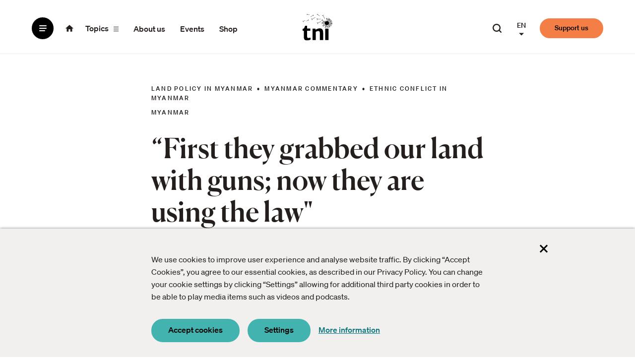

--- FILE ---
content_type: text/html; charset=UTF-8
request_url: https://www.tni.org/en/article/first-they-grabbed-our-land-with-guns-now-they-are-using-the-law
body_size: 42952
content:


<!DOCTYPE html>
<html lang="en" dir="ltr" prefix="og: https://ogp.me/ns#">
  <head>
    <meta charset="utf-8" />
<meta name="description" content="Displaced people in Myanmar have been suffering layer upon layer of injustice over the past decades. Today the situation is as bad as ever." />
<meta name="abstract" content="The Transnational Institute (TNI) is an international research and advocacy institute committed to building a just, democratic and sustainable planet. For 50 years, TNI has served as a unique nexus between social movements, engaged scholars and policy makers." />
<meta name="keywords" content="“First they grabbed our land with guns; now they are using the law&quot;, Displacement, land grabbing, Myanmar" />
<link rel="canonical" href="https://www.tni.org/en/article/first-they-grabbed-our-land-with-guns-now-they-are-using-the-law" />
<link rel="image_src" href="https://www.tni.org/files/styles/social_share/public/unadjustednonraw_thumb_452e.jpeg?itok=f10fmH-4" />
<meta property="og:site_name" content="Transnational Institute" />
<meta property="og:type" content="article" />
<meta property="og:url" content="https://www.tni.org/en/article/first-they-grabbed-our-land-with-guns-now-they-are-using-the-law" />
<meta property="og:title" content="“First they grabbed our land with guns; now they are using the law&quot; | Transnational Institute" />
<meta property="og:description" content="Displaced people in Myanmar have been suffering layer upon layer of injustice over the past decades. Today the situation is as bad as ever." />
<meta property="og:image" content="https://www.tni.org/files/styles/social_share/public/unadjustednonraw_thumb_452e.jpeg?itok=f10fmH-4" />
<meta property="og:image:width" content="1200" />
<meta property="og:image:height" content="630" />
<meta property="og:image:alt" content="TNI.org" />
<meta name="twitter:card" content="summary_large_image" />
<meta name="twitter:description" content="Displaced people in Myanmar have been suffering layer upon layer of injustice over the past decades. Today the situation is as bad as ever." />
<meta name="twitter:title" content="“First they grabbed our land with guns; now they are using the law&quot; | Transnational Institute" />
<meta name="twitter:site" content="@tninstitute" />
<meta name="twitter:site:id" content="24006034" />
<meta name="twitter:image:alt" content="TNI.org" />
<meta name="twitter:image" content="https://www.tni.org/files/styles/social_share/public/unadjustednonraw_thumb_452e.jpeg?itok=f10fmH-4" />
<meta name="Generator" content="Drupal 10 (https://www.drupal.org)" />
<meta name="MobileOptimized" content="width" />
<meta name="HandheldFriendly" content="true" />
<meta name="viewport" content="width=device-width, initial-scale=1.0" />
<link rel="icon" href="/core/misc/favicon.ico" type="image/vnd.microsoft.icon" />
<link rel="alternate" hreflang="en" href="https://www.tni.org/en/article/first-they-grabbed-our-land-with-guns-now-they-are-using-the-law" />
<link rel="alternate" hreflang="my" href="https://www.tni.org/my/node/13196" />

    <title>“First they grabbed our land with guns; now they are using the law&quot; | Transnational Institute</title>
    <link rel="stylesheet" media="all" href="/files/css/css_7SexLGZik7vurQ4q7_uUmM5jN8_hwTfmDLKjlBjZMeQ.css?delta=0&amp;language=en&amp;theme=tni&amp;include=eJxVjmsOwjAMgy9U1iNNWRu6QNpUdQvs9jymgfhj-bNlyUEJ2PxCYBd2fxb9-swAJcbBxeKrs8Y-tlFJJ7rQw2mag9lVOFjpzdT_kavUKDWqK47VL5lGqWNRwcrRwYKQzpmj0PuSBIcNnfP-rxfxSW0hPaFvKiW5m_Ad_qNTtjiUn0qQUVY" />
<link rel="stylesheet" media="all" href="/files/css/css_EeHWiqe52zVm0PRFL1-a4iH9QSH3GzrS5n9woZkw7fA.css?delta=1&amp;language=en&amp;theme=tni&amp;include=eJxVjmsOwjAMgy9U1iNNWRu6QNpUdQvs9jymgfhj-bNlyUEJ2PxCYBd2fxb9-swAJcbBxeKrs8Y-tlFJJ7rQw2mag9lVOFjpzdT_kavUKDWqK47VL5lGqWNRwcrRwYKQzpmj0PuSBIcNnfP-rxfxSW0hPaFvKiW5m_Ad_qNTtjiUn0qQUVY" />
<link rel="stylesheet" media="print" href="/files/css/css_A2yaazcN_xlB0GR1Ko4TolswVGZlh6V2riKt1hfziio.css?delta=2&amp;language=en&amp;theme=tni&amp;include=eJxVjmsOwjAMgy9U1iNNWRu6QNpUdQvs9jymgfhj-bNlyUEJ2PxCYBd2fxb9-swAJcbBxeKrs8Y-tlFJJ7rQw2mag9lVOFjpzdT_kavUKDWqK47VL5lGqWNRwcrRwYKQzpmj0PuSBIcNnfP-rxfxSW0hPaFvKiW5m_Ad_qNTtjiUn0qQUVY" />

    <script type="application/json" data-drupal-selector="drupal-settings-json">{"path":{"baseUrl":"\/","pathPrefix":"en\/","currentPath":"node\/13196","currentPathIsAdmin":false,"isFront":false,"currentLanguage":"en"},"pluralDelimiter":"\u0003","suppressDeprecationErrors":true,"gtag":{"tagId":"","consentMode":false,"otherIds":[],"events":[],"additionalConfigInfo":[]},"ajaxPageState":{"libraries":"[base64]","theme":"tni","theme_token":null},"ajaxTrustedUrl":[],"gtm":{"tagId":null,"settings":{"data_layer":"dataLayer","include_classes":false,"allowlist_classes":"","blocklist_classes":"","include_environment":false,"environment_id":"","environment_token":""},"tagIds":["GTM-W3Q8FQK"]},"lg_cookiecontrol":{"content":{"header":"Cookies used on the website","message":"We use cookies to improve user experience and analyse website traffic. By clicking \u201cAccept Cookies\u201d, you agree to our essential cookies, as described in our Privacy Policy. You can change your cookie settings by clicking \u201cSettings\u201d allowing for additional third party cookies in order to be able to play media items such as videos and podcasts.","dismiss":"Accept","allow":"Accept cookies","deny":"Decline cookies","link":"More information","href":"\/cookies","close":"Close cookiebanner","mySettings":"My settings","moreInfoLink":"More information","moreInfo":"More info","closeOverlayLink":"Close cookiebanner","adjustSettings":"Settings","availableOptionsIntro":"This website uses functional cookies that are required to have a functioning website. We use analytics cookies to optimize the website. You can select which cookies to allow below*. We use the following cookies:\u003C\/br\u003E\u003C\/br\u003E\r\n\u003Ci\u003E*In order to be able to play media items such as videos and podcasts you need to accept additional cookies.\u003C\/i\u003E","saveOptions":"Save cookies"},"availableOptions":{"functional":{"title":"Functional","description":"Functional cookies","mandatory":true},"analytics":{"title":"Analytics","description":"Analytics cookies","mandatory":true},"video":{"title":"Video","description":"Video cookies required to play Youtube and Vimeo videos","mandatory":false,"placeholder_texts":{"iframe":"Accept video cookies to view the video"}},"audio":{"title":"Audio","description":"Audio cookies required to play Audioboom podcasts","mandatory":false,"placeholder_texts":{"iframe":"Accept audio cookies to listen to the podcast"}},"data_visualization":{"title":"Data visualization","description":"These cookies make it possible to view the different types of data visualizations used on this website.","mandatory":false}},"dismissOnScroll":false,"dismissOnTimeout":false,"showInfoLink":true,"showSettings":true,"revokable":false},"user":{"uid":0,"permissionsHash":"9263832184edd02b1608187e55acad47e7ee771ffe5d70e6696ed1071088342f"}}</script>
<script src="/files/js/js_Yt3hbYaL4Yt55Vki8LV-zN7x3ppVReMnlQNHR_Fb8WE.js?scope=header&amp;delta=0&amp;language=en&amp;theme=tni&amp;include=eJxdzsEKwzAMA9AfSpZPCm5wjVfXgsQt7d8vg126i-DpIlFXqu3onT0KTeQfstOpQqHwbOrbyOTwe8cxkgBiXIOkyIx_v-hN17Pck0ltwKbc4NFh5aEUrkUMC1kecc9B-VZ1ocHFEVw7rzx_Nf4AWBdFqw"></script>
<script src="/modules/contrib/google_tag/js/gtag.js?t4w0ow"></script>
<script src="/modules/contrib/google_tag/js/gtm.js?t4w0ow"></script>
<script src="/files/js/js_yw8Y6kqA9OFUmFQZ2npwXPeHceL67qXZ6XVx6qzvuFg.js?scope=header&amp;delta=3&amp;language=en&amp;theme=tni&amp;include=eJxdzsEKwzAMA9AfSpZPCm5wjVfXgsQt7d8vg126i-DpIlFXqu3onT0KTeQfstOpQqHwbOrbyOTwe8cxkgBiXIOkyIx_v-hN17Pck0ltwKbc4NFh5aEUrkUMC1kecc9B-VZ1ocHFEVw7rzx_Nf4AWBdFqw"></script>

        <link rel="apple-touch-icon" sizes="180x180" href="/themes/tni/assets/favicon/apple-touch-icon.png">
    <link rel="icon" type="image/png" sizes="32x32" href="/themes/tni/assets/favicon/favicon-32x32.png">
    <link rel="icon" type="image/png" sizes="16x16" href="/themes/tni/assets/favicon/favicon-16x16.png">
    <link rel="manifest" href="/themes/tni/assets/favicon/site.webmanifest">
    <link rel="mask-icon" href="/themes/tni/assets/favicon/safari-pinned-tab.svg" color="#42b3ae">
    <link rel="shortcut icon" href="/themes/tni/assets/favicon/favicon.ico">
    <meta name="msapplication-TileColor" content="#ffffff">
    <meta name="msapplication-config" content="/themes/tni/assets/favicon/browserconfig.xml">
    <meta name="theme-color" content="#ffffff">
  </head>
  <body class="path-node page-node-type-article">
    <a href="#main-content" class="visually-hidden focusable skip-link">
    Skip to main content
  </a>
    <noscript><iframe src="https://www.googletagmanager.com/ns.html?id=GTM-W3Q8FQK"
                  height="0" width="0" style="display:none;visibility:hidden"></iframe></noscript>

      <div class="dialog-off-canvas-main-canvas" data-off-canvas-main-canvas>
    <div class="page">

  <header class="page-header">
      <div class="region region-header">
    <div class="region-inner region-header-inner grid-container">

            
                <div class="page-header__default-branding ">
      <div class="inner">
        

<nav id="block-tni-base-navigation" class="block block-tni-base block-tni-base-navigation menu--main" aria-label="Main">
  
  
  
        <ul data-aria-current-type="page" class="menu--top-level">
      <li class="menu-item--with-button menu-item--with-icon"><button aria-expanded="false" class="btn--dummy btn--menu btn--no-spacing">
    <span aria-hidden="true" class="icon icon--hamburger">
      <span class="slice"></span>
      <span class="slice"></span>
      <span class="slice"></span>
    </span>
    <span class="visually-hidden">Menu</span>
</button>
</li>
    <li class="menu-item--with-link menu-item--with-icon"><a class="home-link" href="/en">
    <span class="icon icon--home"><span class="svg-use--wrapper svg-use--wrapper--home wrapper--home" aria-hidden="true">
        <svg focusable="false" class="svg-use svg-use--home svg--home" role="img" width="1em" height="1em" xmlns:xlink="http://www.w3.org/1999/xlink">
          <use xlink:href="#home"></use>
        </svg>
      </span></span>
    <span class="visually-hidden">Homepage of Transnational Institute</span>
</a>
</li>
    <li
      class="menu-item--with-button menu-item--mobile-hidden menu-item--with-text"><button aria-expanded="false" class="btn--dummy btn--topics btn--no-spacing">
    <span class="visually-hidden">All </span><span class="text">topics</span>    <span aria-hidden="true" class="icon icon--hamburger">
      <span class="slice"></span>
      <span class="slice"></span>
      <span class="slice"></span>
    </span>
</button>
</li>
                <li class="menu-item menu-item--with-link menu-item--mobile-hidden menu-item--with-text">
        <a href="/en/about" data-drupal-link-system-path="node/104">About us</a>
              </li>
                <li class="menu-item menu-item--with-link menu-item--mobile-hidden menu-item--with-text">
        <a href="/en/events" data-drupal-link-system-path="events">Events</a>
              </li>
                <li class="menu-item menu-item--with-link menu-item--mobile-hidden menu-item--with-text">
        <a href="https://tnishop.org" title="Supporting the work of TNI">Shop</a>
              </li>
      </ul>
    


  <div class="menu-overlay">
    <div class="menu-overlay__inner grid-container">
        <ul class="menu--tab-switch">
          <li>
            <button class="btn--tab btn--menu-tab">Menu</button>
          </li>
          <li>
            <button class="btn--tab btn--topics-tab">All topics</button>
          </li>
        </ul>

      <div class="menu--overlay__default menu-tab menu-tab--default">
        <h2 class="visually-hidden">Menu</h2>
        <div class="col-1">
          <div class="menu--default">
            
                <ul data-aria-current-type="page" class="menu menu--level-1">
                    <li class="menu-item">
        <a href="/en/events" data-drupal-link-system-path="events">Events</a>
              </li>
                <li class="menu-item">
        <a href="/en/longreads" data-drupal-link-system-path="longreads">Longreads</a>
              </li>
                <li class="menu-item">
        <a href="/en/publications" data-drupal-link-system-path="publications">Publications</a>
              </li>
                <li class="menu-item">
        <a href="/en/podcasts" data-drupal-link-system-path="podcasts">Podcasts</a>
              </li>
                <li class="menu-item">
        <a href="/en/videos" data-drupal-link-system-path="videos">Videos</a>
              </li>
                <li class="menu-item">
        <a href="/en/articles" data-drupal-link-system-path="articles">Articles</a>
              </li>
        </ul>
  


          </div>
          <div class="menu--organization">
            
                <ul data-aria-current-type="page" class="menu menu--level-1">
                    <li class="menu-item">
        <a href="/en/about" title="About the Transnational Institute" data-drupal-link-system-path="node/104">About us</a>
              </li>
                <li class="menu-item">
        <a href="/en/history" title="Read more about TNI&#039;s 50 year history" data-drupal-link-system-path="node/88">History</a>
              </li>
                <li class="menu-item">
        <a href="/en/mission" title="Mission and Vision" data-drupal-link-system-path="node/156">Mission &amp; Vision</a>
              </li>
                <li class="menu-item">
        <a href="/en/fellowship" title="Our Associates and Research Fellows" data-drupal-link-system-path="node/17811">Fellowship</a>
              </li>
                <li class="menu-item">
        <a href="https://tnishop.org" title="Supporting the work of TNI">Shop</a>
              </li>
        </ul>
  


          </div>

          <div class="cta">
            <p class="text--large">Donate to the Transnational Institute and
              <strong>get ideas into movement</strong>.</p>
            <a class="support-link btn--rounded btn--orange text--small" href=/en/support-tni>Support us</a>
          </div>
        </div>

        <div class="col-2">
          <div class="highlighted-item">
            <h2 class="visually-hidden">Highlighted content</h2>
            

  
  
                



<div data-note-reference-container="19075" class="full-click adjust-order node--view-mode-tile-combined node node--type-article node--view-mode-tile-large node--article--tile-large">

  
  

        <div class="textual adjust-order">
      <h3 class="heading title--with-subtitle">
                  <a href="/en/article/the-green-pakistan-initiative" class="full-click__trigger">
            <span class="title"><span class="field field--name-title field--type-string field--label-hidden">The Green Pakistan Initiative</span>
</span>
          </a>
                      <span class="subtitle text--medium">


  
                  Green capitalism and rural dispossession in Pakistan
            </span>
                        </h3>
              <div class="meta-elements text--as-label order-min">
          <div class="meta__topic">
            

  
  
    
  
  <ul  class="items--with-bullet text--as-label items--field-topics">      <li  class="item--field-topics">          Green Industrial Policy
        </li>      <li  class="item--field-topics">          Just Transition
        </li>      <li  class="item--field-topics">          Land and Water Grabbing
        </li>    </ul>
          </div>
        </div>
                    <p class="teaser-text line-clamp text--medium">
          On 11 July 2025, as monsoon rains flood Lahore, Pakistan launched the army-backed Green Pakistan Initiative—corporate farms and six n
        </p>
            <div class="person-date text--small">
                    <div class="type-person-info type-author-info elements-inline">
    <span
      class="type text--strong">Longread</span>
          <span class="by">by</span>
      <div class="text--color-primary text--strong person author">

  
  
    
  
  <div  translate="no" class="items--field-authors">      <div  class="item--field-authors">          Zaighum Abbas
        </div>    </div></div>
      </div>
                      
<span class="visually-hidden">Publication date:</span>
<time lang="en" class="publication-date" datetime="2025-10-30">
  30 October 2025
</time>
                        </div>
    </div>

          <div class="order-min">
        
<div class="visual ">
          


  
                      <picture>
                  <source srcset="/files/styles/tile_large_wide_/public/2025-10/GPI%20new_0.jpg?h=126300fa&amp;itok=4duiVLaf 1x" media="all and (min-width: 1024px)" type="image/jpeg" width="492" height="492"/>
              <source srcset="/files/styles/tile_large_large/public/2025-10/GPI%20new_0.jpg?h=126300fa&amp;itok=rw3WlgOI 1x" media="all and (min-width: 768px) and (max-width: 1023px)" type="image/jpeg" width="492" height="492"/>
              <source srcset="/files/styles/tile_large_narrow/public/2025-10/GPI%20new_0.jpg?h=126300fa&amp;itok=56xsdbQF 1x" media="all and (min-width: 480px) and (max-width: 767px)" type="image/jpeg" width="765" height="765"/>
              <source srcset="/files/styles/tile_large_small/public/2025-10/GPI%20new_0.jpg?h=126300fa&amp;itok=9tJTdJpj 1x" type="image/jpeg" width="475" height="475"/>
                  <img width="475" height="475" src="/files/styles/tile_large_small/public/2025-10/GPI%20new_0.jpg?h=126300fa&amp;itok=9tJTdJpj" alt="" loading="lazy" />

  </picture>


            
  </div>
      </div>
      
</div>

          </div>
        </div>

        <button class="btn--close btn--no-spacing btn--close-menu-tab btn--close--menu">
          <span aria-hidden="true" class="icon icon--close">
            <span class="slice"></span>
            <span class="slice"></span>
          </span>
          <span class="visually-hidden">Close menu</span>
        </button>
      </div>

      <div class="menu--overlay__topics menu-tab menu-tab--topics">
        <h2 class="visually-hidden">All topics</h2>
        <div class="views-element-container"><div class="view view-topics-list view-id-topics_list view-display-id-default js-view-dom-id-3f0272e5c49e61c76b22dcbdb71f7f66f7e1562799dc98a62d63e8dcd517adb1">
  
    
      
      <div class="view-content">
      <div class="menu--topic-category menu--topic-category--energy-and-environment">
      <h3 class="unformatted-h3">Energy and Environment</h3>
    <button class="btn-reset btn--topic-category-toggler">
      <span class="text">Energy and Environment</span>
      <span class="icon icon--chevron"><span class="svg-use--wrapper svg-use--wrapper--chevron wrapper--chevron" aria-hidden="true">
        <svg focusable="false" class="svg-use svg-use--chevron svg--chevron" role="img" width=".85em" height=".75em" xmlns:xlink="http://www.w3.org/1999/xlink">
          <use xlink:href="#chevron"></use>
        </svg>
      </span></span>
    </button>
    <ul class="menu">
                <li><a href="/en/topic/climate-crisis" hreflang="en">Climate Crisis</a></li>
                <li><a href="/en/topic/energy-democracy" hreflang="en">Energy Democracy</a></li>
                <li><a href="/en/topic/green-industrial-policy" hreflang="en">Green Industrial Policy</a></li>
                <li><a href="/en/topic/just-transition" hreflang="en">Just Transition</a></li>
      </ul>
</div>
<div class="menu--topic-category menu--topic-category--land-sea-and-food">
      <h3 class="unformatted-h3">Land, Sea and Food</h3>
    <button class="btn-reset btn--topic-category-toggler">
      <span class="text">Land, Sea and Food</span>
      <span class="icon icon--chevron"><span class="svg-use--wrapper svg-use--wrapper--chevron wrapper--chevron" aria-hidden="true">
        <svg focusable="false" class="svg-use svg-use--chevron svg--chevron" role="img" width=".85em" height=".75em" xmlns:xlink="http://www.w3.org/1999/xlink">
          <use xlink:href="#chevron"></use>
        </svg>
      </span></span>
    </button>
    <ul class="menu">
                <li><a href="/en/topic/agroecology" hreflang="en">Agroecology</a></li>
                <li><a href="/en/topic/fisheries-and-fisher-peoples" hreflang="en">Fisheries and Fisher peoples</a></li>
                <li><a href="/en/topic/food-sovereignty" hreflang="en">Food Sovereignty</a></li>
                <li><a href="/en/topic/land-and-water-grabbing" hreflang="en">Land and Water Grabbing</a></li>
                <li><a href="/en/topic/land-sovereignty" hreflang="en">Land Sovereignty</a></li>
                <li><a href="/en/topic/ocean-grabbing" hreflang="en">Ocean Grabbing</a></li>
      </ul>
</div>
<div class="menu--topic-category menu--topic-category--future-is-public">
      <h3 class="unformatted-h3">Future is Public</h3>
    <button class="btn-reset btn--topic-category-toggler">
      <span class="text">Future is Public</span>
      <span class="icon icon--chevron"><span class="svg-use--wrapper svg-use--wrapper--chevron wrapper--chevron" aria-hidden="true">
        <svg focusable="false" class="svg-use svg-use--chevron svg--chevron" role="img" width=".85em" height=".75em" xmlns:xlink="http://www.w3.org/1999/xlink">
          <use xlink:href="#chevron"></use>
        </svg>
      </span></span>
    </button>
    <ul class="menu">
                <li><a href="/en/topic/democratic-public-services" hreflang="en">Democratic Public Services</a></li>
                <li><a href="/en/topic/public-community-collaborations" hreflang="en">Public Community Collaborations</a></li>
                <li><a href="/en/topic/remunicipalisation" hreflang="en">Remunicipalisation</a></li>
                <li><a href="/en/topic/transformative-local-politics" hreflang="en">Transformative Local Politics</a></li>
                <li><a href="/en/topic/water-justice" hreflang="en">Water Justice</a></li>
      </ul>
</div>
<div class="menu--topic-category menu--topic-category--politics-and-activism">
      <h3 class="unformatted-h3">Politics and Activism</h3>
    <button class="btn-reset btn--topic-category-toggler">
      <span class="text">Politics and Activism</span>
      <span class="icon icon--chevron"><span class="svg-use--wrapper svg-use--wrapper--chevron wrapper--chevron" aria-hidden="true">
        <svg focusable="false" class="svg-use svg-use--chevron svg--chevron" role="img" width=".85em" height=".75em" xmlns:xlink="http://www.w3.org/1999/xlink">
          <use xlink:href="#chevron"></use>
        </svg>
      </span></span>
    </button>
    <ul class="menu">
                <li><a href="/en/topic/authoritarianism" hreflang="en">Authoritarianism</a></li>
                <li><a href="/en/topic/new-politics" hreflang="en">New Politics</a></li>
      </ul>
</div>
<div class="menu--topic-category menu--topic-category--war-and-pacification">
      <h3 class="unformatted-h3">War and Pacification</h3>
    <button class="btn-reset btn--topic-category-toggler">
      <span class="text">War and Pacification</span>
      <span class="icon icon--chevron"><span class="svg-use--wrapper svg-use--wrapper--chevron wrapper--chevron" aria-hidden="true">
        <svg focusable="false" class="svg-use svg-use--chevron svg--chevron" role="img" width=".85em" height=".75em" xmlns:xlink="http://www.w3.org/1999/xlink">
          <use xlink:href="#chevron"></use>
        </svg>
      </span></span>
    </button>
    <ul class="menu">
                <li><a href="/en/topic/border-wars" hreflang="en">Border Wars</a></li>
                <li><a href="/en/topic/climate-security" hreflang="en">Climate Security</a></li>
                <li><a href="/en/topic/eu-militarism-and-war-policies" hreflang="en">EU Militarism and War Policies</a></li>
                <li><a href="/en/topic/pacification-and-resistance" hreflang="en">Pacification and Resistance</a></li>
                <li><a href="/en/topic/peace-and-neutrality" hreflang="en">Peace and Neutrality</a></li>
      </ul>
</div>
<div class="menu--topic-category menu--topic-category--drugs-and-democracy">
      <h3 class="unformatted-h3">Drugs and Democracy</h3>
    <button class="btn-reset btn--topic-category-toggler">
      <span class="text">Drugs and Democracy</span>
      <span class="icon icon--chevron"><span class="svg-use--wrapper svg-use--wrapper--chevron wrapper--chevron" aria-hidden="true">
        <svg focusable="false" class="svg-use svg-use--chevron svg--chevron" role="img" width=".85em" height=".75em" xmlns:xlink="http://www.w3.org/1999/xlink">
          <use xlink:href="#chevron"></use>
        </svg>
      </span></span>
    </button>
    <ul class="menu">
                <li><a href="/en/topic/cannabis" hreflang="en">Cannabis</a></li>
                <li><a href="/en/topic/coca-leaf" hreflang="en">Coca Leaf</a></li>
                <li><a href="/en/topic/drug-law-reform" hreflang="en">Drug Law Reform</a></li>
                <li><a href="/en/topic/drugs-and-conflict" hreflang="en">Drugs and Conflict</a></li>
                <li><a href="/en/topic/producers-of-crops" hreflang="en">Producers of Crops</a></li>
                <li><a href="/en/topic/un-drug-control" hreflang="en">UN Drug Control</a></li>
      </ul>
</div>
<div class="menu--topic-category menu--topic-category--trade-and-investment">
      <h3 class="unformatted-h3">Trade and Investment</h3>
    <button class="btn-reset btn--topic-category-toggler">
      <span class="text">Trade and Investment</span>
      <span class="icon icon--chevron"><span class="svg-use--wrapper svg-use--wrapper--chevron wrapper--chevron" aria-hidden="true">
        <svg focusable="false" class="svg-use svg-use--chevron svg--chevron" role="img" width=".85em" height=".75em" xmlns:xlink="http://www.w3.org/1999/xlink">
          <use xlink:href="#chevron"></use>
        </svg>
      </span></span>
    </button>
    <ul class="menu">
                <li><a href="/en/topic/bilateral-investment-treaties" hreflang="en">Bilateral Investment Treaties</a></li>
                <li><a href="/en/topic/energy-charter-treaty" hreflang="en">Energy Charter Treaty (ECT)</a></li>
                <li><a href="/en/topic/free-trade-agreements" hreflang="en">Free Trade Agreements</a></li>
                <li><a href="/en/topic/investment-protection" hreflang="en">Investment Protection</a></li>
      </ul>
</div>
<div class="menu--topic-category menu--topic-category--corporate-power">
      <h3 class="unformatted-h3">Corporate Power</h3>
    <button class="btn-reset btn--topic-category-toggler">
      <span class="text">Corporate Power</span>
      <span class="icon icon--chevron"><span class="svg-use--wrapper svg-use--wrapper--chevron wrapper--chevron" aria-hidden="true">
        <svg focusable="false" class="svg-use svg-use--chevron svg--chevron" role="img" width=".85em" height=".75em" xmlns:xlink="http://www.w3.org/1999/xlink">
          <use xlink:href="#chevron"></use>
        </svg>
      </span></span>
    </button>
    <ul class="menu">
                <li><a href="/en/topic/multistakeholderism" hreflang="en">Multistakeholderism</a></li>
                <li><a href="/en/topic/state-of-power" hreflang="en">State of Power</a></li>
                <li><a href="/en/topic/stop-corporate-impunity" hreflang="en">Stop Corporate Impunity</a></li>
      </ul>
</div>
<div class="menu--topic-category menu--topic-category--economics">
      <h3 class="unformatted-h3">Economics</h3>
    <button class="btn-reset btn--topic-category-toggler">
      <span class="text">Economics</span>
      <span class="icon icon--chevron"><span class="svg-use--wrapper svg-use--wrapper--chevron wrapper--chevron" aria-hidden="true">
        <svg focusable="false" class="svg-use svg-use--chevron svg--chevron" role="img" width=".85em" height=".75em" xmlns:xlink="http://www.w3.org/1999/xlink">
          <use xlink:href="#chevron"></use>
        </svg>
      </span></span>
    </button>
    <ul class="menu">
                <li><a href="/en/topic/austerity-economics" hreflang="en">Austerity Economics</a></li>
                <li><a href="/en/topic/debt" hreflang="en">Debt</a></li>
                <li><a href="/en/topic/finance" hreflang="en">Finance</a></li>
      </ul>
</div>
<div class="menu--topic-category menu--topic-category--technology">
      <h3 class="unformatted-h3">Technology</h3>
    <button class="btn-reset btn--topic-category-toggler">
      <span class="text">Technology</span>
      <span class="icon icon--chevron"><span class="svg-use--wrapper svg-use--wrapper--chevron wrapper--chevron" aria-hidden="true">
        <svg focusable="false" class="svg-use svg-use--chevron svg--chevron" role="img" width=".85em" height=".75em" xmlns:xlink="http://www.w3.org/1999/xlink">
          <use xlink:href="#chevron"></use>
        </svg>
      </span></span>
    </button>
    <ul class="menu">
                <li><a href="/en/topic/digital-futures" hreflang="en">Digital Futures</a></li>
      </ul>
</div>
<div class="menu--topic-category menu--topic-category--featured-regions">
      <h3 class="unformatted-h3">Featured Regions</h3>
    <button class="btn-reset btn--topic-category-toggler">
      <span class="text">Featured Regions</span>
      <span class="icon icon--chevron"><span class="svg-use--wrapper svg-use--wrapper--chevron wrapper--chevron" aria-hidden="true">
        <svg focusable="false" class="svg-use svg-use--chevron svg--chevron" role="img" width=".85em" height=".75em" xmlns:xlink="http://www.w3.org/1999/xlink">
          <use xlink:href="#chevron"></use>
        </svg>
      </span></span>
    </button>
    <ul class="menu">
                <li><a href="/en/topic/china" hreflang="en">China </a></li>
                <li><a href="/en/topic/middle-east-and-north-africa" hreflang="en">Middle East and North Africa</a></li>
                <li><a href="/en/topic/palestine" hreflang="en">Palestine</a></li>
      </ul>
</div>
<div class="menu--topic-category menu--topic-category--myanmar">
      <h3 class="unformatted-h3">Myanmar</h3>
    <button class="btn-reset btn--topic-category-toggler">
      <span class="text">Myanmar</span>
      <span class="icon icon--chevron"><span class="svg-use--wrapper svg-use--wrapper--chevron wrapper--chevron" aria-hidden="true">
        <svg focusable="false" class="svg-use svg-use--chevron svg--chevron" role="img" width=".85em" height=".75em" xmlns:xlink="http://www.w3.org/1999/xlink">
          <use xlink:href="#chevron"></use>
        </svg>
      </span></span>
    </button>
    <ul class="menu">
                <li><a href="/en/topic/crisis-in-political-transition" hreflang="en">Crisis in Political Transition</a></li>
                <li><a href="/en/topic/drug-policy-in-myanmar" hreflang="en">Drug Policy in Myanmar</a></li>
                <li><a href="/en/topic/ethnic-conflict-in-myanmar" hreflang="en">Ethnic Conflict in Myanmar</a></li>
                <li><a href="/en/topic/land-policy-in-myanmar" hreflang="en">Land Policy in Myanmar</a></li>
                <li><a href="/en/topic/myanmar-commentary" hreflang="en">Myanmar Commentary</a></li>
      </ul>
</div>

    </div>
  
          </div>
</div>


        <button class="btn--close btn--no-spacing btn--close-menu-tab btn--close--topics">
            <span aria-hidden="true" class="icon icon--close">
              <span class="slice"></span>
              <span class="slice"></span>
            </span>
          <span class="visually-hidden">Close all topics</span>
        </button>
      </div>
    </div>
  </div>
</nav>


        
<div id="block-system-branding-block" class="block block-system block-system-branding-block">

    
      
        
    <div class="block-content">
      

  <div class="site-logo">
    <img width="61" height="55" src="/themes/tni/logo.svg" alt="Transnational Institute"
         class="visual site-logo__visual"/>
  </div>
    </div>
  
    
</div>

        <div class="search-box--header">
  <a href="/en/search" class="btn--search-toggler btn--no-spacing">
    <span class="text text--medium">Search our website</span>
    <span class="icon icon--search"><span class="svg-use--wrapper svg-use--wrapper--search wrapper--search" aria-hidden="true">
        <svg focusable="false" class="svg-use svg-use--search svg--search" role="img" width="1em" height=".9em" xmlns:xlink="http://www.w3.org/1999/xlink">
          <use xlink:href="#search"></use>
        </svg>
      </span></span>
  </a>
</div>
        <nav class="language-switcher-language-url-limited menu--interface-language" id="block-language-block-language-interface" aria-label="Language">
  
  
  
              
<div class="menu-dropdown"><button class="btn-reset btn--no-spacing text--small text--strong btn--language-switch">
      <span class="text text--uppercase" aria-hidden="true">en</span>
      <span class="visually-hidden" lang="en">English</span>
      <span class="visually-hidden">(change interface language)</span>
      <span class="icon icon--triangle"><span class="svg-use--wrapper svg-use--wrapper--triangle wrapper--triangle" aria-hidden="true">
        <svg focusable="false" class="svg-use svg-use--triangle svg--triangle" role="img" width=".75em" height=".75em" xmlns:xlink="http://www.w3.org/1999/xlink">
          <use xlink:href="#triangle"></use>
        </svg>
      </span></span>
    </button>
    <ul class="links"><li data-drupal-link-system-path="node/13196" class="en is-active" aria-current="page"><a href="/en/article/first-they-grabbed-our-land-with-guns-now-they-are-using-the-law" class="language-link language-link-is-active-language is-active" data-native-language="English" hreflang="en" data-drupal-link-system-path="node/13196" aria-current="page">English<span class="visually-hidden">(active)</span></a></li><li data-drupal-link-system-path="node/13196" class="es is-active" aria-current="page"><a href="/es/node/13196" class="language-link" data-native-language="Español" hreflang="es" data-drupal-link-system-path="node/13196"><span lang="es">Español</span></a></li></ul>
  </div>
</nav>

        <a class="support-link btn--rounded btn--orange text--small" href=/en/support-tni>Support us</a>
      </div>
    </div>
  
            
    </div>
  </div>

  </header>


  <main class="page-main">
    <a id="main-content" tabindex="-1"></a>      <div class="region region-help">
    <div class="region-inner region-help-inner grid-container">

            
                  <div data-drupal-messages-fallback class="hidden"></div>

        
            
    </div>
  </div>



    <div class="layout-content">
        <div class="region region-content">
    <div class="region-inner region-content-inner">

            
                  

  
  
                



<div data-node-translation-target="13196" data-node-langcode="en" class="stack node node--type-article node--view-mode-full node--article--full">

  
  

            
        <div class="content--header text--align-default">
      <div class="stack--small">
        <div class="grid-container">
          <div class="adjust-order text--align-default limit-2-col">
            <h1 lang="en"
                class="page-title item--change-with-language-direction title--with-subtitle page-title--default">
                              <span class="h1--title h1">“First they grabbed our land with guns; now they are using the law&quot;</span>
                                  <span class="h1--subtitle h2--medium">A Commentary by TNI on the Right to Land of People Displaced by War and Militarization</span>
                                          </h1>
            <div class="order-min above-title">
                <div class="topics">
    <h2 class="visually-hidden">Topics</h2>
    

  
  
    
  
  <ul  class="items--with-bullet text--as-label items--field-topics">      <li  class="item--field-topics">          <a href="/en/topic/land-policy-in-myanmar" hreflang="en">Land Policy in Myanmar</a>
        </li>      <li  class="item--field-topics">          <a href="/en/topic/myanmar-commentary" hreflang="en">Myanmar Commentary</a>
        </li>      <li  class="item--field-topics">          <a href="/en/topic/ethnic-conflict-in-myanmar" hreflang="en">Ethnic Conflict in Myanmar</a>
        </li>    </ul>
  </div>
  <div class="earth-region">
    <h2 class="visually-hidden">Regions</h2>
    

  
  
    
  
  <div  class="items--with-bullet text--as-label items--field-regions">      <div  class="item--field-regions">          <a href="/en/search?filters%5B0%5D%5Bfield%5D=field_regions&amp;filters%5B0%5D%5Bvalues%5D%5B0%5D=89&amp;filters%5B0%5D%5Btype%5D=any&amp;filters%5B1%5D%5Bfield%5D=langcode&amp;filters%5B1%5D%5Bvalues%5D%5B0%5D=en&amp;filters%5B1%5D%5Btype%5D=any" hreflang="en">Myanmar</a>
        </div>    </div>
  </div>
            </div>
          </div>
        </div>

        <div class="under-title stack--small">
          <div class="grid-container">
            <div class="limit-2-col article-info text--small items--with-bullet">
              
<span class="visually-hidden">Publication date:</span>
<time lang="en" class="publication-date" datetime="2019-08-26">
  26 August 2019
</time>
                              <div class="translations  menu--content-language">
    <p class="text--small">also available in</p>
    <div class="item-list"><ul class="items-inline text--small items--with-comma"><li><a href="/en/article/first-they-grabbed-our-land-with-guns-now-they-are-using-the-law" class="swap-node-translation" data-node-translation-nid="13196" data-node-translation-langcode="en" lang="en" hreflang="en">English</a></li><li><a href="/en/article/first-they-grabbed-our-land-with-guns-now-they-are-using-the-law?translation=my" class="swap-node-translation" data-node-translation-nid="13196" data-node-translation-langcode="my" lang="my" hreflang="en">Burmese</a></li></ul></div>
  </div>
            </div>
          </div>

          <div class="textual grid-container stack--small">
            <div lang="en"
                 class="introduction limit-2-col item--change-with-language-direction">
              



  
                <div class="text-formatted">
      <p>Displaced people in Myanmar have been suffering layer upon layer of injustice over the past decades. Today the situation is as bad as ever.</p>
    </div>
          
            </div>

            
            <div class="limit-2-col">
              


  
                  
<div class="block block-social-media block-social-sharing-block">

    
      
        
    <div class="block-content">
              




<div class="social-media-sharing">
  <h2 class="visually-hidden">Social sharing</h2>
  <p class="share-on-text text--medium"><span class="text--strong">Share</span> on:</p>

  <ul class="content-list social-sharing__list primary">
                          <li>
        <a class="social-share-link social-share-link__facebook"      href="http://www.facebook.com/share.php?u=https://www.tni.org/en/article/first-they-grabbed-our-land-with-guns-now-they-are-using-the-law&amp;title=“First they grabbed our land with guns; now they are using the law&amp;quot;"
           title="Facebook">
          <span class="icon"><span class="svg-use--wrapper svg-use--wrapper--facebook wrapper--facebook" aria-hidden="true">
        <svg focusable="false" class="svg-use svg-use--facebook svg--facebook" role="img" width=".8em" height=".8em" xmlns:xlink="http://www.w3.org/1999/xlink">
          <use xlink:href="#facebook"></use>
        </svg>
      </span></span>
          <span class="text visually-hidden">Facebook</span>
        </a>
      </li>
                      <li>
        <a class="social-share-link social-share-link__linkedin"      href="http://www.linkedin.com/shareArticle?mini=true&amp;url=https://www.tni.org/en/article/first-they-grabbed-our-land-with-guns-now-they-are-using-the-law&amp;title=“First they grabbed our land with guns; now they are using the law&amp;quot;&amp;source=https://www.tni.org/en/article/first-they-grabbed-our-land-with-guns-now-they-are-using-the-law"
           title="Linkedin">
          <span class="icon"><span class="svg-use--wrapper svg-use--wrapper--linkedin wrapper--linkedin" aria-hidden="true">
        <svg focusable="false" class="svg-use svg-use--linkedin svg--linkedin" role="img" width=".8em" height=".8em" xmlns:xlink="http://www.w3.org/1999/xlink">
          <use xlink:href="#linkedin"></use>
        </svg>
      </span></span>
          <span class="text visually-hidden">Linkedin</span>
        </a>
      </li>
                      <li>
        <a class="social-share-link social-share-link__bluesky"      href="https://bsky.app/intent/compose?text=“First they grabbed our land with guns; now they are using the law&amp;quot;+https://www.tni.org/en/article/first-they-grabbed-our-land-with-guns-now-they-are-using-the-law"
           title="Bluesky">
          <span class="icon"><span class="svg-use--wrapper svg-use--wrapper--bluesky wrapper--bluesky" aria-hidden="true">
        <svg focusable="false" class="svg-use svg-use--bluesky svg--bluesky" role="img" width=".8em" height=".8em" xmlns:xlink="http://www.w3.org/1999/xlink">
          <use xlink:href="#bluesky"></use>
        </svg>
      </span></span>
          <span class="text visually-hidden">Bluesky</span>
        </a>
      </li>
                      <li>
        <a class="social-share-link social-share-link__email"      href="mailto:?subject=“First they grabbed our land with guns; now they are using the law&amp;quot;&amp;body=Check out this site https://www.tni.org/en/article/first-they-grabbed-our-land-with-guns-now-they-are-using-the-law"
           title="Email">
          <span class="icon"><span class="svg-use--wrapper svg-use--wrapper--email wrapper--email" aria-hidden="true">
        <svg focusable="false" class="svg-use svg-use--email svg--email" role="img" width=".8em" height=".8em" xmlns:xlink="http://www.w3.org/1999/xlink">
          <use xlink:href="#email"></use>
        </svg>
      </span></span>
          <span class="text visually-hidden">Email</span>
        </a>
      </li>
      </ul>
</div>

          </div>
  
    
</div>

            
            </div>

          </div>
          <div class="main-visual visual grid-container text--align-default">
                        <div class="limit-1-col">
                            <figure class="figure figure--main-visual item--change-with-language-direction">
                


  
                    
      


  
                      <picture>
                  <source srcset="/files/styles/full_width_wide/public/unadjustednonraw_thumb_452e.jpeg?itok=7JiFkNpR 1x" media="all and (min-width: 1024px)" type="image/jpeg" width="640" height="425"/>
              <source srcset="/files/styles/full_width_large/public/unadjustednonraw_thumb_452e.jpeg?itok=AFILXaWo 1x" media="all and (min-width: 768px) and (max-width: 1023px)" type="image/jpeg" width="640" height="425"/>
              <source srcset="/files/styles/full_width_narrow/public/unadjustednonraw_thumb_452e.jpeg?itok=IEshmQkd 1x" media="all and (min-width: 480px) and (max-width: 767px)" type="image/jpeg" width="640" height="425"/>
              <source srcset="/files/styles/full_width_small/public/unadjustednonraw_thumb_452e.jpeg?itok=XR-xzNoc 1x" type="image/jpeg" width="480" height="319"/>
                  <img loading="eager" width="480" height="319" src="/files/styles/full_width_small/public/unadjustednonraw_thumb_452e.jpeg?itok=XR-xzNoc" title="Growing up in an IDP camp, Kachin State" />

  </picture>


            
          <div class="grid-contrainer--for-credits grid-container">
        <div class="credit">
          <p lang="en" class="text--medium text--color-light text--strong">
            Tom Kramer
          </p>
        </div>
      </div>
      
            
                                  <figcaption class="grid-container caption text--medium text--color-light">
                    


  
                  Growing up in an IDP camp, Kachin State
            
                  </figcaption>
                              </figure>
                          </div>
                      </div>
        </div>
      </div>
    </div>

        <div class="content--main stack item--change-with-language-direction content--with-large-letter" lang="en">
      


  
                  

  <div class="grid-container paragraph paragraph--type--text paragraph--view-mode--default">

              <div class="paragraph__inner limit-2-col">
    
            
            <div class="textual">
        



  
                <div class="text-formatted">
      
<p><em><span style="font-size: 1.6rem;">“In Myanmar, people are suffering from the fighting, while the government is also trying to manipulate and divide the displaced people. Some people go back, some remain in the IDP camps. It’s like a hell in the country.”</span></em><span style="font-size: 1.6rem;"> (Internally Displaced Person (IDP) meeting, 13 August 2019, Myitkyina)</span></p>

    </div>
          
    </div>

    
  
            
              </div>
    
  </div>


                        

  <div class="visual layout--wide grid-container paragraph paragraph--type--image paragraph--view-mode--default">

              <div class="limit-1-col">
    
            
            <figure class="figure figure--paragraph-image item--change-with-language-direction">
      


  
                  
            
      


  
                      <picture>
                  <source srcset="/files/styles/image_wide_wide/public/unadjustednonraw_thumb_452a.jpeg?itok=CRhIwWPJ 1x" media="all and (min-width: 1024px)" type="image/jpeg" width="1045" height="740"/>
              <source srcset="/files/styles/image_wide_large/public/unadjustednonraw_thumb_452a.jpeg?itok=4hTSG01e 1x" media="all and (min-width: 768px) and (max-width: 1023px)" type="image/jpeg" width="730" height="515"/>
              <source srcset="/files/styles/image_wide_narrow/public/unadjustednonraw_thumb_452a.jpeg?itok=w2_9x9XD 1x" media="all and (min-width: 480px) and (max-width: 767px)" type="image/jpeg" width="690" height="490"/>
              <source srcset="/files/styles/image_wide_small/public/unadjustednonraw_thumb_452a.jpeg?itok=WZNi9pKb 1x" type="image/jpeg" width="435" height="310"/>
                  <img loading="eager" width="435" height="310" src="/files/styles/image_wide_small/public/unadjustednonraw_thumb_452a.jpeg?itok=WZNi9pKb" title="Life in an IDP camp, Kachin State" />

  </picture>


            
              <div class="credit media-credit">
          <p class="text--medium text--color-light text--strong">
            Tom Kramer
          </p>
        </div>
            
            
              <figcaption class="caption text--medium text--color-light ">
          


  
                  Life in an IDP camp, Kachin State
            
        </figcaption>
          </figure>
  
            
              </div>
    
  </div>


                        

  <div class="grid-container paragraph paragraph--type--text paragraph--view-mode--default">

              <div class="paragraph__inner limit-2-col">
    
            
            <div class="textual">
        



  
                <div class="text-formatted">
      <div>
<div>This is how one IDP, displaced since 2011, recently described the current situation in the north of the country. In both the north and the east of Myanmar, displaced people have been suffering layer upon layer of injustice over the past decades. Today the situation is as bad as ever. Ongoing conflict, militarization and business-oriented mega-projects continue to drive fresh displacements, while keeping those displaced previously from returning to their homes, farms, forests and villages.&nbsp;</div>
<div>&nbsp;</div>
<div>Since 2010, a raft of national laws and policies has been enacted regarding land, forests, conservation and investment. They do not, however, reflect the needs or the rights of people who have been displaced. There is currently no law that properly addresses the terrible situation confronting displaced people by recognising the right of IDPs and refugees to restitution based on their right to land. Instead, current government policy seems to be encouraging re-allocation of the lands of IDPs and refugees to business interests. Key areas include agriculture, mining, industry, infrastructure and even ecotourism, whether in the pristine islands in the far south or the majestic mountains in the far north.</div>
<div>&nbsp;</div>
<div>In particular, the 2012 Vacant, Fallow and Virgin (VFV) Land Management Law – and its 2018 Amendment – pose a major threat to IDP-refugee lands and to the moral obligation to guarantee and ensure the right to return and restitution of displaced people,<sup>1</sup> and to peace.<sup>2</sup> The VFV law and its amendment are currently being used by unscrupulous individuals and business actors to claim and register IDP and refugee lands. The failure of the government and other key actors to put displaced people first has led to lengthy displacements, an additional trauma on top of the original trauma caused by conflict and loss of homes and livelihood.&nbsp;</div>
<div>&nbsp;</div>
<div>Meanwhile the nationwide peace process, which has never really picked up momentum under the National League for Democracy (NLD) government, is now badly faltering. Fighting and militarized conditions continue in many parts of the north and the east as well as Rakhine State in the west. Intense skirmishes continue to regularly erupt. People living across the border in refugee camps, particularly in Thailand, are increasingly under pressure from authorities on both sides to return to Myanmar regardless of the many risks, while the international community is reducing humanitarian support to the population in these camps. At the same time, the Myanmar government is planning to close down IDP camps across the country, including in areas still affected by armed conflict and militarization. It is no wonder that displaced people liken parts of Myanmar at present to a kind of hell on Earth.</div>
<div>&nbsp;</div>
<h3>IDPs and refugees uniting around their right to land&nbsp;</h3>
<div>Amidst growing pressures on local communities and their lands, the Border Consortium and Transnational Institute have been helping displaced people (mainly IDPs and refugees from armed conflict) and the frontline organisations that support them to come together to build advocacy to defend and claim their right to land. Since 2016 several joint meetings have been organised, in Yangon and in Myitkyina, bringing together IDPs and refugees from five nationality states – Kachin, Shan, Kayah (Karenni), Karen and Mon – to share their experiences and aspirations, to analyse these according to human rights principles, conventions and agreements, and to build a joint position on their right to land.<sup>3</sup></div>
<div>&nbsp;</div>
<div>Now, the new land law amendments, especially VFV, and government plans to close all IDP camps in the country are really compelling people to try to speak louder to gain recognition and defend their rights. Displaced people – both IDPs and refugees – are realizing that they have no choice but to face up to the situation. Many increasingly are turning to their own resources and to each other to find common ground in their experiences and work together to build a united front and undertake advocacy in partnership.&nbsp;</div>
<div>&nbsp;</div>
<div>Recently, displaced people from the five states decided to make a joint position paper and launch it at a public event in Yangon. The group held separate briefings with the LIFT Fund Board and with the United Nationalities Alliance (UNA) of political parties before holding a public event to introduce their joint position paper. At each event, a panel of speakers shared the trauma of displacement and the struggle for peace, recognition and justice, with five different people speaking each time from the five different areas.</div>
<div>&nbsp;</div>
<div>More than 130 people attended the public event at the Summit Park View Hotel in Yangon, coming from various embassies, UN agencies, international non-governmental organisations, political parties, civil society groups and the media. This public event demonstrated the extraordinary situation of displaced people: ordinary people who have been victimized by war and land-grabbing, trying to make good from destitute situations that are not of their own making but which they find themselves in nonetheless.&nbsp;</div>
<div>&nbsp;</div>
<div class="content-block content-block--verdigris">Download and read the position paper <a href="https://www.tni.org/files/article-downloads/position_paper_the_right_to_land_for_idps_and_refugees_english_21_august_2019.pdf">here</a> (in English) or <a href="https://www.tni.org/files/article-downloads/position_paper_the_right_to_land_for_idps_and_refugees_burmese_21_august_2019.pdf">here</a> (in Burmese).</div>
<div>&nbsp;</div>
<div>During the briefings the delegation told how, after they had been displaced by fighting, their lands were taken over either by the armed forces for encampments or by government authorities who reallocated their lands to companies for so-called “investment” or “development” projects. This was the pattern across all five states, whether the displacement occurred long ago or more recently. &nbsp;</div>
<div>&nbsp;</div>
<div>Replying to questions about what they want, the delegates were clear in stating that the lands from which they were displaced should be returned to them, but that there should be no return until their safety and security are guaranteed and their land and livelihoods can be restored. They also said that the VFV Law should be abolished; that their customary rights of ownership should be recognised; and that land should be recognised as owned by the people who live and work on the land.</div>
<div>&nbsp;</div>
<div>To ensure this, they said that a new law should be developed through an inclusive, bottom-up process that truly involves IDPs and refugees and recognises their right to land. This new law also needs to recognise that ethnic nationality peoples have long had their own customary systems of land ownership and management. The land law in Myanmar should therefore aspire to serve the poor and obtain the consent of all the people – not just the handful whose business interests are currently being served.</div>
<div>&nbsp;</div>
<h3>Quotes from the IDP-refugee briefings:</h3>
<div><em>“Some IDPs are recent, others are from a long time ago. It started in 1974 with the Myanmar Army “Four Cuts” Strategy. Maybe people in the city do not know about this, but we will never forget. Since 1984 there are refugee camps in Thailand.”</em> (Karen refugee, 21 August 2019)</div>
<div>&nbsp;</div>
<div><em>“In 2012 the VFV law was adopted. We are very worried about that. In our village of origin many businessmen have registered our land. We have no legal documents; we have our customary system. The government keeps saying it is a black area, and they refuse to come and demarcate our land, so we cannot get Form 7. They ask us to protect them if they would come and visit, but who should protect who?”</em> (Kachin IDP from northern Shan State, 21 August 2019)</div>
<div>&nbsp;</div>
<div><em>“After the VFV law amendment, over 50 acres of land in Pruso were registered under the name of a Burma Army commander. These laws should be for the people, but now they benefit only a small group of people.”</em> (Karenni IDP-refugee right to land defender, 21 August 2019)</div>
<div>&nbsp;</div>
<div></div>
<div>&nbsp;</div>
<div><em>‘’The main issue we now face is our land. Tissue banana plantations are threatening our land and our village. The Forest Department now designated our land as forest-land. These signboards only appeared after the banana companies came in; before that we had never seen them. The government also is very active with the VFV Law and is conducting a land survey. We have already lost our human rights and are living in displacement. Now we are facing additional problems with our land.” </em>(Kachin IDP from Kachin State)</div>
<div>&nbsp;</div>
<div><em>“Land is important to secure our life and to feed ourselves. The Mon region has no active fighting but many landgrabbing issues and impacts from the VFV law. We have no VFV land in Mon area, but the government keeps on enforcing this law on us. Many government projects are planned in the villages of origin of Mon IDPs. Our key demand is that we cannot accept this VFV law. We do not have VFV land in our area.” </em>(Mon IDP-refugee right to land defender, 21 August 2019)</div>
<div>&nbsp;</div>
<div><em>“In 2012 the government and the Karen National Union signed a ceasefire. From that time many international organisations said that it is already peaceful so IDPs and refugees can go home. There are many pressures on us to go back, and support to refugees is reducing. If we decided to go back: where to live? There are secondary occupants and Burma Army outposts. The government housing for returnees is too small and no land and no economic opportunities. If IDPs and refugees return, the Burma army should withdraw their outposts, landmines should be cleared and livelihoods provided.”</em> (Karen IDP, 21 August 2019)</div>
<div>&nbsp;</div>
<div><em>“The authorities want us to go back. The Myanmar army outposts are still in our village. Who will guarantee fighting will not break out again? There is no durable solution yet reached in political dialogue.”</em> (Kachin IDP, 21 August 2019)</div>
<div>&nbsp;</div>
<h3>Canary in the coal mine</h3>
<div>One of the key demands of the IDP-refugee delegation is the following:</div>
<div style="margin-left: 40px;">“All authorities (Government and EAOs) should prioritize the restitution of IDPs’ and Refugees’ displaced lands in their villages of origin and take any and all necessary steps to ensure their safe, dignified and voluntary return and meaningful restitution, including access to decent and sustainable livelihoods and the basic physical, social and economic conditions necessary for them to reconstruct dignified lives in peace and in safety.”</div>
<div>Almost certainly anyone in the country (or indeed in the world), who finds themselves trapped in the same situation, would make this very same demand and would be motivated by the same desire for real peace with justice and democracy from which their demand springs.&nbsp;</div>
<div>&nbsp;</div>
<div>It is possible that both government and business actors have been hoping that, over time, the IDPs and refugees in Myanmar will just disappear. But this is manifestly not happening. Instead, those displaced from their lands are becoming better organised and clearer and stronger in their advocacy. All they have ever wanted is to be fully and meaningfully recognised as having the right to fundamental human rights, including the right to land through restorative justice. IDPs and refugees should not be written off as unfortunate people who just happen to be on the wrong side of history and whose day will never come. On the contrary: they are the canaries in the coal mine – what happens to them is a signal to the rest of society of what possible fate lies ahead for all. If human rights cannot be guaranteed for the most marginalized and impoverished in society, it is a terrible indictment on the direction of political change in the country.</div>
<div>&nbsp;</div>
<div class="content-block content-block--verdigris">Download and read the position paper of the IDP-refugee delegation <a href="https://www.tni.org/files/article-downloads/position_paper_the_right_to_land_for_idps_and_refugees_english_21_august_2019.pdf">here</a> (English) or <a href="https://www.tni.org/files/article-downloads/position_paper_the_right_to_land_for_idps_and_refugees_burmese_21_august_2019.pdf">here</a> (Burmese).</div>
<div>&nbsp;</div>
<h3>Endnotes</h3>
<ol>
<li>See, <a href="https://www.tni.org/en/article/a-declaration-of-war-on-us">https://www.tni.org/en/article/a-declaration-of-war-on-us</a></li>
<li><a href="https://www.tni.org/en/article/implementation-of-burmas-vacant-fallow-and-virgin-land-management-law">https://www.tni.org/en/article/implementation-of-burmas-vacant-fallow-a…</a></li>
<li>See e.g. <a href="https://www.irrawaddy.com/news/burma/civil-society-groups-demand-national-land-restitution-policy-for-displaced-communities.html">https://www.irrawaddy.com/news/burma/civil-society-groups-demand-nation…</a>; and, <a href="https://www.tni.org/en/publication/re-asserting-control-voluntary-return-restitution-and-the-right-to-land-for-idps-and">https://www.tni.org/en/publication/re-asserting-control-voluntary-retur…</a></li>
</ol>
</div>
<p>&nbsp;</p>

    </div>
          
    </div>

    
  
            
              </div>
    
  </div>


                        

  <div class="grid-container paragraph paragraph--type--downloads paragraph--view-mode--default">

              <div class="limit-2-col stack--small">
    
            
                        

  
  
    
  
  <ul  class="items--with-chevron items--field-downloads">      <li  class="item--field-downloads">              <span
        class="icon icon--chevron text--color-primary"><span class="svg-use--wrapper svg-use--wrapper--chevron wrapper--chevron" aria-hidden="true">
        <svg focusable="false" class="svg-use svg-use--chevron svg--chevron" role="img" width=".75em" height=".55em" xmlns:xlink="http://www.w3.org/1999/xlink">
          <use xlink:href="#chevron"></use>
        </svg>
      </span></span>
        
<div class="text--medium media media--type-document media--view-mode-full media--document--full" lang="en">
  
            


  
                  
<a download class="lnk--download" href="https://www.tni.org/files/article-downloads/position_paper_the_right_to_land_for_idps_and_refugees_english_21_august_2019.pdf">
  <span class="file__name text--color-primary text--strong">Position Paper: The Right to Land for IDPs and Refugees (English - 21 August 2019)</span>
  <span class="file__info text--color-light">(PDF, 176.99 KB)</span>
</a>

            

                  </div>


      </li>      <li  class="item--field-downloads">              <span
        class="icon icon--chevron text--color-primary"><span class="svg-use--wrapper svg-use--wrapper--chevron wrapper--chevron" aria-hidden="true">
        <svg focusable="false" class="svg-use svg-use--chevron svg--chevron" role="img" width=".75em" height=".55em" xmlns:xlink="http://www.w3.org/1999/xlink">
          <use xlink:href="#chevron"></use>
        </svg>
      </span></span>
        
<div class="text--medium media media--type-document media--view-mode-full media--document--full" lang="en">
  
            


  
                  
<a download class="lnk--download" href="https://www.tni.org/files/article-downloads/position_paper_the_right_to_land_for_idps_and_refugees_burmese_21_august_2019.pdf">
  <span class="file__name text--color-primary text--strong">Position Paper: The Right to Land for IDPs and Refugees (Burmese - 21 August 2019)</span>
  <span class="file__info text--color-light">(PDF, 300.37 KB)</span>
</a>

            

                  </div>


      </li>    </ul>
        
            
              </div>
    
  </div>


            
    </div>


    <div class="content--footer stack">
              <div class="tags text--align-default grid-container">
          <div class="limit-2-col">
              <h2 class="visually-hidden">Tags</h2>
      

  
  
    
  
  <ul  class="items--with-bullet text--as-label items--field-topics">      <li  class="item--field-topics">          <a href="/en/topic/land-policy-in-myanmar" hreflang="en">Land Policy in Myanmar</a>
        </li>      <li  class="item--field-topics">          <a href="/en/topic/myanmar-commentary" hreflang="en">Myanmar Commentary</a>
        </li>      <li  class="item--field-topics">          <a href="/en/topic/ethnic-conflict-in-myanmar" hreflang="en">Ethnic Conflict in Myanmar</a>
        </li>    </ul>
        

  
  
    
  
  <div  class="items--with-bullet text--as-label items--field-regions">      <div  class="item--field-regions">          <a href="/en/search?filters%5B0%5D%5Bfield%5D=field_regions&amp;filters%5B0%5D%5Bvalues%5D%5B0%5D=89&amp;filters%5B0%5D%5Btype%5D=any&amp;filters%5B1%5D%5Bfield%5D=langcode&amp;filters%5B1%5D%5Bvalues%5D%5B0%5D=en&amp;filters%5B1%5D%5Btype%5D=any" hreflang="en">Myanmar</a>
        </div>    </div>
              </div>
        </div>
      

      
      
      <div class="grid-container">
        <div class="limit-2-col">
          


  
                  
<div class="block block-social-media block-social-sharing-block">

    
      
        
    <div class="block-content">
              




<div class="social-media-sharing">
  <h2 class="visually-hidden">Social sharing</h2>
  <p class="share-on-text text--medium"><span class="text--strong">Share</span> on:</p>

  <ul class="content-list social-sharing__list primary">
                          <li>
        <a class="social-share-link social-share-link__facebook"      href="http://www.facebook.com/share.php?u=https://www.tni.org/en/article/first-they-grabbed-our-land-with-guns-now-they-are-using-the-law&amp;title=“First they grabbed our land with guns; now they are using the law&amp;quot;"
           title="Facebook">
          <span class="icon"><span class="svg-use--wrapper svg-use--wrapper--facebook wrapper--facebook" aria-hidden="true">
        <svg focusable="false" class="svg-use svg-use--facebook svg--facebook" role="img" width=".8em" height=".8em" xmlns:xlink="http://www.w3.org/1999/xlink">
          <use xlink:href="#facebook"></use>
        </svg>
      </span></span>
          <span class="text visually-hidden">Facebook</span>
        </a>
      </li>
                      <li>
        <a class="social-share-link social-share-link__linkedin"      href="http://www.linkedin.com/shareArticle?mini=true&amp;url=https://www.tni.org/en/article/first-they-grabbed-our-land-with-guns-now-they-are-using-the-law&amp;title=“First they grabbed our land with guns; now they are using the law&amp;quot;&amp;source=https://www.tni.org/en/article/first-they-grabbed-our-land-with-guns-now-they-are-using-the-law"
           title="Linkedin">
          <span class="icon"><span class="svg-use--wrapper svg-use--wrapper--linkedin wrapper--linkedin" aria-hidden="true">
        <svg focusable="false" class="svg-use svg-use--linkedin svg--linkedin" role="img" width=".8em" height=".8em" xmlns:xlink="http://www.w3.org/1999/xlink">
          <use xlink:href="#linkedin"></use>
        </svg>
      </span></span>
          <span class="text visually-hidden">Linkedin</span>
        </a>
      </li>
                      <li>
        <a class="social-share-link social-share-link__bluesky"      href="https://bsky.app/intent/compose?text=“First they grabbed our land with guns; now they are using the law&amp;quot;+https://www.tni.org/en/article/first-they-grabbed-our-land-with-guns-now-they-are-using-the-law"
           title="Bluesky">
          <span class="icon"><span class="svg-use--wrapper svg-use--wrapper--bluesky wrapper--bluesky" aria-hidden="true">
        <svg focusable="false" class="svg-use svg-use--bluesky svg--bluesky" role="img" width=".8em" height=".8em" xmlns:xlink="http://www.w3.org/1999/xlink">
          <use xlink:href="#bluesky"></use>
        </svg>
      </span></span>
          <span class="text visually-hidden">Bluesky</span>
        </a>
      </li>
                      <li>
        <a class="social-share-link social-share-link__email"      href="mailto:?subject=“First they grabbed our land with guns; now they are using the law&amp;quot;&amp;body=Check out this site https://www.tni.org/en/article/first-they-grabbed-our-land-with-guns-now-they-are-using-the-law"
           title="Email">
          <span class="icon"><span class="svg-use--wrapper svg-use--wrapper--email wrapper--email" aria-hidden="true">
        <svg focusable="false" class="svg-use svg-use--email svg--email" role="img" width=".8em" height=".8em" xmlns:xlink="http://www.w3.org/1999/xlink">
          <use xlink:href="#email"></use>
        </svg>
      </span></span>
          <span class="text visually-hidden">Email</span>
        </a>
      </li>
      </ul>
</div>

          </div>
  
    
</div>

            
        </div>
      </div>

                <div class="tni-banner">
    <div class="grid-container">
      <div class="bg--turquoise grid-container component--with-selected-bg paragraph--type--banner" >
    <div class="col-1">
      <h2 class="visually-hidden">


  
                  Article: Newsletter banner
            </h2>
      <div class="textual">
        <div class="introduction">
          



  
                <div class="text-formatted">
      <h3>Do you want to stay informed?</h3>

<p>Sign up for the newsletter to receive monthly updates on TNI’s research, events, and publications.</p>
    </div>
          
        </div>

              </div>
    </div>
    <div class="col-2 text--centered">
              <p class="cta-slogan">
                      <span class="cta-slogan__small text--as-label">


  
                  Newsletter
            </span>
                                <span class="cta-slogan__large h2--medium">
            


  
                  Subscribe to our newsletter
            
            </span>
                  </p>
      
              <div class="actions">
                    <a href="/en/subscribe-to-our-newsletter" class="btn--rounded btn--black btn--uppercase">            <span class="text">Subscribe now</span>
          </a>
        </div>
          </div>
    <span class="icon icon--logo-flower"><span class="svg-use--wrapper svg-use--wrapper--logo-flower wrapper--logo-flower" aria-hidden="true">
        <svg focusable="false" class="svg-use svg-use--logo-flower svg--logo-flower" role="img" width="240" height="120" xmlns:xlink="http://www.w3.org/1999/xlink">
          <use xlink:href="#logo-flower"></use>
        </svg>
      </span></span>
</div>


    </div>
  </div>
      
        <div class="related-content item--with-bg item--with-bg--grey">
    <div class="grid-container">
      <h2 class="text--as-label">
        More like this
      </h2>
      

  
  
    
  
  <ul  class="list--col-5 items--field-related">      <li  class="item--field-related">          

  
  
                



<div class="full-click adjust-order node--view-mode-tile-combined node node--type-article node--view-mode-tile-medium node--article--tile-medium">

  
  

        <div class="textual adjust-order">
      <h3 class="heading title--with-subtitle">
                  <a href="/en/article/a-declaration-of-war-on-us-the-2018-vfv-law-amendment-and-its-impact-on-ethnic" class="full-click__trigger">
            <span class="title"><span class="field field--name-title field--type-string field--label-hidden">“A Declaration of War on Us”: The 2018 VFV Law Amendment and its Impact on Ethnic Nationalities</span>
</span>
          </a>
                      <span class="subtitle text--medium">


  
                  A Commentary by TNI
            </span>
                        </h3>
              <div class="meta-elements text--as-label order-min">
          <div class="meta__topic">
            

  
  
    
  
  <ul  class="items--with-bullet text--as-label items--field-topics">      <li  class="item--field-topics">          Land Policy in Myanmar
        </li>      <li  class="item--field-topics">          Myanmar Commentary
        </li>    </ul>
          </div>
        </div>
                  <div class="person-date text--small">
                    <div class="type-person-info type-author-info elements-inline">
    <span
      class="type text--strong">Article</span>
          <span class="by">by</span>
      <div class="text--color-primary text--strong person author">

  
  
    
  
  <div  translate="no" class="items--field-authors">      <div  class="item--field-authors">          Transnational Institute
        </div>    </div></div>
      </div>
                      
<span class="visually-hidden">Publication date:</span>
<time lang="en" class="publication-date" datetime="2018-12-13">
  13 December 2018
</time>
                        </div>
    </div>

          <div class="order-min">
        
<div class="visual ">
          


  
                      <picture>
                  <source srcset="/files/styles/tile_medium_wide/public/pa-o_farmers_working_on_the_land_in_pinlaung_township_in_shan_state_tom_kramer.jpg?itok=XPZFkEsB 1x" media="all and (min-width: 1024px)" type="image/jpeg" width="215" height="215"/>
              <source srcset="/files/styles/tile_medium_large/public/pa-o_farmers_working_on_the_land_in_pinlaung_township_in_shan_state_tom_kramer.jpg?itok=IvN-WJ3Z 1x" media="all and (min-width: 768px) and (max-width: 1023px)" type="image/jpeg" width="440" height="440"/>
              <source srcset="/files/styles/tile_medium_narrow/public/pa-o_farmers_working_on_the_land_in_pinlaung_township_in_shan_state_tom_kramer.jpg?itok=v5EcrV00 1x" media="all and (min-width: 480px) and (max-width: 767px)" type="image/jpeg" width="330" height="330"/>
              <source srcset="/files/styles/tile_medium_small/public/pa-o_farmers_working_on_the_land_in_pinlaung_township_in_shan_state_tom_kramer.jpg?itok=lJGTU8Na 1x" type="image/jpeg" width="200" height="200"/>
                  <img width="200" height="200" src="/files/styles/tile_medium_small/public/pa-o_farmers_working_on_the_land_in_pinlaung_township_in_shan_state_tom_kramer.jpg?itok=lJGTU8Na" loading="lazy" />

  </picture>


            
  </div>
      </div>
      
</div>

        </li>      <li  class="item--field-related">          

  
  
                



<div class="full-click adjust-order node--view-mode-tile-combined node node--type-article node--view-mode-tile-medium node--article--tile-medium">

  
  

        <div class="textual adjust-order">
      <h3 class="heading title--with-subtitle">
                  <a href="/en/article/implementation-of-burmas-vacant-fallow-and-virgin-land-management-law-at-odds-with-the" class="full-click__trigger">
            <span class="title"><span class="field field--name-title field--type-string field--label-hidden">Implementation of Burma’s Vacant, Fallow and Virgin Land Management Law: At Odds with the Nationwide Ceasefire Agreement and Peace Negotiations</span>
</span>
          </a>
                      <span class="subtitle text--medium">


  
                  A Commentary by Jason Gelbort
            </span>
                        </h3>
              <div class="meta-elements text--as-label order-min">
          <div class="meta__topic">
            

  
  
    
  
  <ul  class="items--with-bullet text--as-label items--field-topics">      <li  class="item--field-topics">          Land Policy in Myanmar
        </li>      <li  class="item--field-topics">          Myanmar Commentary
        </li>      <li  class="item--field-topics">          Ethnic Conflict in Myanmar
        </li>    </ul>
          </div>
        </div>
                  <div class="person-date text--small">
                    <div class="type-person-info type-author-info elements-inline">
    <span
      class="type text--strong">Article</span>
          <span class="by">by</span>
      <div class="text--color-primary text--strong person author">

  
  
    
  
  <div  translate="no" class="items--field-authors">      <div  class="item--field-authors">          Jason Gelbort
        </div>    </div></div>
      </div>
                      
<span class="visually-hidden">Publication date:</span>
<time lang="en" class="publication-date" datetime="2018-12-10">
  10 December 2018
</time>
                        </div>
    </div>

          <div class="order-min">
        
<div class="visual ">
          


  
                      <picture>
                  <source srcset="/files/styles/tile_medium_wide/public/farmers_working_in_northern_shan_state_2018_jg.jpg?itok=A3GtaV9j 1x" media="all and (min-width: 1024px)" type="image/jpeg" width="215" height="215"/>
              <source srcset="/files/styles/tile_medium_large/public/farmers_working_in_northern_shan_state_2018_jg.jpg?itok=HIxFYBX6 1x" media="all and (min-width: 768px) and (max-width: 1023px)" type="image/jpeg" width="440" height="440"/>
              <source srcset="/files/styles/tile_medium_narrow/public/farmers_working_in_northern_shan_state_2018_jg.jpg?itok=mR2oumFI 1x" media="all and (min-width: 480px) and (max-width: 767px)" type="image/jpeg" width="330" height="330"/>
              <source srcset="/files/styles/tile_medium_small/public/farmers_working_in_northern_shan_state_2018_jg.jpg?itok=jHPwLmxp 1x" type="image/jpeg" width="200" height="200"/>
                  <img width="200" height="200" src="/files/styles/tile_medium_small/public/farmers_working_in_northern_shan_state_2018_jg.jpg?itok=jHPwLmxp" loading="lazy" />

  </picture>


            
  </div>
      </div>
      
</div>

        </li>      <li  class="item--field-related">          

  
  
                



<div class="full-click adjust-order node--view-mode-tile-combined node node--type-publication node--view-mode-tile-medium node--publication--tile-medium">

  
  

        <div class="textual adjust-order">
      <h3 class="heading title--with-subtitle">
                  <a href="/en/publication/there-is-no-vacant-land" class="full-click__trigger">
            <span class="title"><span class="field field--name-title field--type-string field--label-hidden">‘There is no vacant land’</span>
</span>
          </a>
                      <span class="subtitle text--medium">


  
                  A primer on defending Myanmar’s customary tenure systems
            </span>
                        </h3>
              <div class="meta-elements text--as-label order-min">
          <div class="meta__topic">
            

  
  
    
  
  <div  class="items--with-bullet text--as-label items--field-topics">      <div  class="item--field-topics">          Land Policy in Myanmar
        </div>    </div>
          </div>
        </div>
                  <div class="person-date text--small">
                    <div class="type-person-info type-author-info elements-inline">
    <span
      class="type text--strong">Primer</span>
          <span class="by">by</span>
      <div class="text--color-primary text--strong person author">

  
  
    
  
  <div  translate="no" class="items--field-authors">      <div  class="item--field-authors">          Oliver Springate-Baginski
        </div>    </div></div>
      </div>
                      
<span class="visually-hidden">Publication date:</span>
<time lang="en" class="publication-date" datetime="2019-03-06">
  6 March 2019
</time>
                        </div>
    </div>

          <div class="order-min">
        
<div class="visual visual--is-cover">
              <picture>
                  <source srcset="/files/styles/tile_medium_cover_wide/public/cover-images/tni_p_customary_land_online_060319_cover.png?itok=BdGd_ETo 1x" media="all and (min-width: 1024px)" type="image/png" width="180" height="250"/>
              <source srcset="/files/styles/tile_medium_cover_wide/public/cover-images/tni_p_customary_land_online_060319_cover.png?itok=BdGd_ETo 1x" media="all and (min-width: 768px) and (max-width: 1023px)" type="image/png" width="180" height="250"/>
              <source srcset="/files/styles/tile_medium_cover_narrow/public/cover-images/tni_p_customary_land_online_060319_cover.png?itok=r-IYERTC 1x" media="all and (min-width: 480px) and (max-width: 767px)" type="image/png" width="240" height="330"/>
              <source srcset="/files/styles/tile_medium_cover_small/public/cover-images/tni_p_customary_land_online_060319_cover.png?itok=hGK4O3CW 1x" type="image/png" width="145" height="200"/>
                  <img width="145" height="200" src="/files/styles/tile_medium_cover_small/public/cover-images/tni_p_customary_land_online_060319_cover.png?itok=hGK4O3CW" loading="lazy" />

  </picture>


  </div>
      </div>
      
</div>

        </li>      <li  class="item--field-related">          

  
  
                



<div class="full-click adjust-order node--view-mode-tile-combined node node--type-publication node--view-mode-tile-medium node--publication--tile-medium">

  
  

        <div class="textual adjust-order">
      <h3 class="heading title--with-subtitle">
                  <a href="/en/publication/the-meaning-of-land-in-myanmar" class="full-click__trigger">
            <span class="title"><span class="field field--name-title field--type-string field--label-hidden">The Meaning of Land in Myanmar</span>
</span>
          </a>
                      <span class="subtitle text--medium">


  
                  A Primer
            </span>
                        </h3>
              <div class="meta-elements text--as-label order-min">
          <div class="meta__topic">
            

  
  
    
  
  <ul  class="items--with-bullet text--as-label items--field-topics">      <li  class="item--field-topics">          Just Transition
        </li>      <li  class="item--field-topics">          Land Sovereignty
        </li>      <li  class="item--field-topics">          Land Policy in Myanmar
        </li>      <li  class="item--field-topics">          Land and Water Grabbing
        </li>      <li  class="item--field-topics">          Climate Crisis
        </li>    </ul>
          </div>
        </div>
                  <div class="person-date text--small">
                    <div class="type-person-info type-author-info elements-inline">
    <span
      class="type text--strong">Primer</span>
          <span class="by">by</span>
      <div class="text--color-primary text--strong person author">

  
  
    
  
  <ul  translate="no" class="items--field-authors">      <li  class="item--field-authors">          Hannah Twomey
        </li>      <li  class="item--field-authors">          Pietje Vervest
        </li>    </ul></div>
      </div>
                      
<span class="visually-hidden">Publication date:</span>
<time lang="en" class="publication-date" datetime="2016-01-28">
  28 January 2016
</time>
                        </div>
    </div>

          <div class="order-min">
        
<div class="visual visual--is-cover">
              <picture>
                  <source srcset="/files/styles/tile_medium_cover_wide/public/cover-images/cover_primer_land_in_myanmar.png?itok=MXnVo8_3 1x" media="all and (min-width: 1024px)" type="image/png" width="180" height="250"/>
              <source srcset="/files/styles/tile_medium_cover_wide/public/cover-images/cover_primer_land_in_myanmar.png?itok=MXnVo8_3 1x" media="all and (min-width: 768px) and (max-width: 1023px)" type="image/png" width="180" height="250"/>
              <source srcset="/files/styles/tile_medium_cover_narrow/public/cover-images/cover_primer_land_in_myanmar.png?itok=nPP0Fm4P 1x" media="all and (min-width: 480px) and (max-width: 767px)" type="image/png" width="240" height="330"/>
              <source srcset="/files/styles/tile_medium_cover_small/public/cover-images/cover_primer_land_in_myanmar.png?itok=H5IasIiL 1x" type="image/png" width="145" height="200"/>
                  <img width="145" height="200" src="/files/styles/tile_medium_cover_small/public/cover-images/cover_primer_land_in_myanmar.png?itok=H5IasIiL" loading="lazy" />

  </picture>


  </div>
      </div>
      
</div>

        </li>      <li  class="item--field-related">          

  
  
                



<div class="full-click adjust-order node--view-mode-tile-combined node node--type-publication node--view-mode-tile-medium node--publication--tile-medium">

  
  

        <div class="textual adjust-order">
      <h3 class="heading title--with-subtitle">
                  <a href="/en/publication/from-war-to-peace-in-kayah-karenni-state" class="full-click__trigger">
            <span class="title"><span class="field field--name-title field--type-string field--label-hidden">From War to Peace in Kayah (Karenni) State</span>
</span>
          </a>
                      <span class="subtitle text--medium">


  
                  A Land at the Crossroads in Myanmar
            </span>
                        </h3>
              <div class="meta-elements text--as-label order-min">
          <div class="meta__topic">
            

  
  
    
  
  <ul  class="items--with-bullet text--as-label items--field-topics">      <li  class="item--field-topics">          Land Policy in Myanmar
        </li>      <li  class="item--field-topics">          Ethnic Conflict in Myanmar
        </li>    </ul>
          </div>
        </div>
                  <div class="person-date text--small">
                    <div class="type-person-info type-author-info elements-inline">
    <span
      class="type text--strong">Report</span>
          <span class="by">by</span>
      <div class="text--color-primary text--strong person author">

  
  
    
  
  <ul  translate="no" class="items--field-authors">      <li  class="item--field-authors">          Martin Smith
        </li>      <li  class="item--field-authors">          Oliver Russell
        </li>    </ul></div>
      </div>
                      
<span class="visually-hidden">Publication date:</span>
<time lang="en" class="publication-date" datetime="2018-06-29">
  29 June 2018
</time>
                        </div>
    </div>

          <div class="order-min">
        
<div class="visual visual--is-cover">
              <picture>
                  <source srcset="/files/styles/tile_medium_cover_wide/public/cover-images/tni-2018_karenni_eng_web_def.png?itok=npEqmqp7 1x" media="all and (min-width: 1024px)" type="image/png" width="180" height="250"/>
              <source srcset="/files/styles/tile_medium_cover_wide/public/cover-images/tni-2018_karenni_eng_web_def.png?itok=npEqmqp7 1x" media="all and (min-width: 768px) and (max-width: 1023px)" type="image/png" width="180" height="250"/>
              <source srcset="/files/styles/tile_medium_cover_narrow/public/cover-images/tni-2018_karenni_eng_web_def.png?itok=TDpx-80O 1x" media="all and (min-width: 480px) and (max-width: 767px)" type="image/png" width="240" height="330"/>
              <source srcset="/files/styles/tile_medium_cover_small/public/cover-images/tni-2018_karenni_eng_web_def.png?itok=zQIUa-Q9 1x" type="image/png" width="145" height="200"/>
                  <img width="145" height="200" src="/files/styles/tile_medium_cover_small/public/cover-images/tni-2018_karenni_eng_web_def.png?itok=zQIUa-Q9" loading="lazy" />

  </picture>


  </div>
      </div>
      
</div>

        </li>    </ul>
    </div>
  </div>


    </div>


  
</div>

        
            
    </div>
  </div>


    </div>
  </main>


      <footer class="page-footer">
        <div class="region region-footer">
    <div class="region-inner region-footer-inner grid-container">

            
            <div class="page-footer__top">
      <div class="col col-1">
        



<nav id="block-menu-block-site-info" class="block block-menu navigation menu--footer" aria-label="Site info">
    
    

        
                <ul data-aria-current-type="page" class="menu menu--level-1">
                    <li class="menu-item">
        <a href="/en/about" data-drupal-link-system-path="node/104">About us</a>
              </li>
                <li class="menu-item">
        <a href="/en/events" data-drupal-link-system-path="events">Events</a>
              </li>
                <li class="menu-item">
        <a href="/en/annual-reports" data-drupal-link-system-path="node/17993">Annual reports</a>
              </li>
                <li class="menu-item">
        <a href="/en/fellowship" data-drupal-link-system-path="node/17811">Fellowship</a>
              </li>
                <li class="menu-item">
        <a href="/en/staff" data-drupal-link-system-path="node/17808">Our team</a>
              </li>
                <li class="menu-item">
        <a href="/en/vacancies" data-drupal-link-system-path="node/17813">Vacancies</a>
              </li>
                <li class="menu-item">
        <a href="/en/finances" data-drupal-link-system-path="node/17992">Finances</a>
              </li>
                <li class="menu-item">
        <a href="https://tnishop.org/">TNI Shop</a>
              </li>
                <li class="menu-item">
        <a href="/en/support-tni" data-drupal-link-system-path="node/81">Support us</a>
              </li>
                <li class="menu-item">
        <a href="/en/our-standards-and-certifications" data-drupal-link-system-path="node/18742">Standards and certifications</a>
              </li>
        </ul>
  


  </nav>

      </div>
      <div class="col col-2 text--medium">
        <h2 class="visually-hidden">Contact Transnational Institute</h2>
        <img height="60" width="67" class="site-logo__textual site-logo__inversed"
             src="/themes/tni/assets/images/logo-white.svg"
             alt="Transnational Institute"/>
        <address class="contact-info">
  <div class="col col-1">
            <span lang="en" translate="no" class="name">
              Transnational Institute
            </span>
    <span translate="no" class="text--lighten street-name">De Wittenstraat 25</span>
    <span translate="no" class="text--lighten postal-code">1052 AK Amsterdam</span>
    <span translate="no" class="text--lighten country">The Netherlands</span>
  </div>
  <div class="col col-2">
    <div class="telephone">
      <span class="text--lighten field-label label--telephone">Call us</span>
      <a href="tel:+31206626608">+31 20 662 66 08</a>
    </div>
    <div class="email">
      <span class="text--lighten field-label label--email">Email</span>
      <a href="mailto:tni@tni.org">tni@tni.org</a>
    </div>
  </div>
</address>
        

<ul class="social-links ext-check">
          <li><a href="https://bsky.app/profile/tninstitute.bsky.social" class="social-links__item social-links__item--bluesky">Bluesky</a></li>
              <li><a href="https://www.facebook.com/TransnationalInstitute" class="social-links__item social-links__item--facebook">Facebook</a></li>
              <li><a href="https://www.instagram.com/transnationalinstitute" class="social-links__item social-links__item--instagram">Instagram</a></li>
              <li><a href="https://www.youtube.com/user/TransnationalInst" class="social-links__item social-links__item--youtube">Youtube</a></li>
      </ul>
<ul class="social-links ext-check next-line">
            <li><a href="https://www.linkedin.com/company/transnationalinstitute" class="social-links__item social-links__item--linkedin">LinkedIn</a></li>
                <li><a href="https://www.tiktok.com/@ideasintomovement" class="social-links__item social-links__item--tiktok">TikTok</a></li>
      </ul>
      </div>
    </div>
    <div class="page-footer__bottom text--lighten">
      



<nav id="block-menu-block-disclaimer" class="block block-menu navigation menu--disclaimer" aria-label="Disclaimer">
    
    

        
                <ul data-aria-current-type="page" class="menu menu--level-1">
                    <li class="menu-item">
        <a href="/en/copyright-creative-commons-licence" data-drupal-link-system-path="node/17874">Creative Commons License</a>
              </li>
                <li class="menu-item">
        <a href="/en/corrections-and-complaints" data-drupal-link-system-path="node/17872">Corrections and Complaints</a>
              </li>
                <li class="menu-item">
        <a href="/en/privacy-policy" data-drupal-link-system-path="node/17870">Privacy Policy</a>
              </li>
        </ul>
  


  </nav>

      

<ul class="logo-links ext-check">
            <li>
        <a href="https://www.tni.org/en/our-standards-and-certifications" class="full-click__trigger">
          <img height="60" width="67" class="partos"
            src="/themes/tni/assets/images/logo-partos.svg?11"
            alt="Partos"/>
        </a>
      </li>
                <li>
        <a href="https://www.tni.org/en/our-standards-and-certifications" class="full-click__trigger">
          <img height="60" width="67" class="iso_9005"
            src="/themes/tni/assets/images/logo-iso.svg?11"
            alt="ISO 9005"/>
        </a>
      </li>
                <li>
        <a href="https://www.tni.org/en/our-standards-and-certifications" class="full-click__trigger">
          <img height="60" width="67" class="anbi"
            src="/themes/tni/assets/images/logo-anbi.svg?11"
            alt="ANBI"/>
        </a>
      </li>
      </ul>    </div>
  
            
    </div>
  </div>

    </footer>
  
</div>
  </div>

    <span class="hidden"><svg xmlns="http://www.w3.org/2000/svg" xmlns:xlink="http://www.w3.org/1999/xlink"><symbol viewBox="0 0 16 16" id="Icon" xmlns="http://www.w3.org/2000/svg"><g fill="none" fill-rule="evenodd"><path d="M-1-1h18v18H-1z"/><path d="M7.156 13.063a5.906 5.906 0 100-11.813 5.906 5.906 0 000 11.813zm4.176-1.73l3.418 3.417" stroke="#000" stroke-width="2" stroke-linecap="round" stroke-linejoin="round"/></g></symbol><symbol viewBox="0 0 24.7 6.7" id="arrow" xmlns="http://www.w3.org/2000/svg"><path fill="#241e1d" d="M0 2.9h24v1H0z"/><path fill="none" stroke="#241e1d" d="M21 .4l3 3-3 3"/></symbol><symbol viewBox="0 0 24 24" id="bluesky" xmlns="http://www.w3.org/2000/svg"><path fill="currentColor" d="M12 10.8c-1.087-2.114-4.046-6.053-6.798-7.995C2.566.944 1.561 1.266.902 1.565.139 1.908 0 3.08 0 3.768c0 .69.378 5.65.624 6.479.815 2.736 3.713 3.66 6.383 3.364.136-.02.275-.039.415-.056-.138.022-.276.04-.415.056-3.912.58-7.387 2.005-2.83 7.078 5.013 5.19 6.87-1.113 7.823-4.308.953 3.195 2.05 9.271 7.733 4.308 4.267-4.308 1.172-6.498-2.74-7.078a8.741 8.741 0 01-.415-.056c.14.017.279.036.415.056 2.67.297 5.568-.628 6.383-3.364.246-.828.624-5.79.624-6.478 0-.69-.139-1.861-.902-2.206-.659-.298-1.664-.62-4.3 1.24C16.046 4.748 13.087 8.687 12 10.8"/></symbol><symbol viewBox="0 0 22.19 18.15" id="check" xmlns="http://www.w3.org/2000/svg"><path d="M8 17.85a1 1 0 01-1.42 0L.29 11.51a1 1 0 010-1.41l2-2a1 1 0 011.43 0L6.55 11A1 1 0 008 11L18.47.3a1 1 0 011.43 0l2 2a1 1 0 010 1.4z"/></symbol><symbol viewBox="0 0 6.1 11.1" id="chevron" xmlns="http://www.w3.org/2000/svg"><path d="M1.1 11.1L0 10l4.5-4.5L0 1.1 1.1 0l5 5v1.1z"/></symbol><symbol viewBox="0 0 17 12" id="email" xmlns="http://www.w3.org/2000/svg"><path d="M8.9 6.5c-.1.1-.2.2-.4.2s-.3 0-.4-.1L1.9 2.4l-1.5-1V11c0 .4.3.7.7.7h14.7c.4 0 .7-.3.7-.7V1.4l-1.5 1-6.1 4.1z"/><path d="M8.5 5.2L15.6.4H1.4l7.1 4.8z"/></symbol><symbol viewBox="0 0 20 20" id="external" xmlns="http://www.w3.org/2000/svg"><path d="M10.5 10.3c.3 0 .6-.1.8-.3l6.6-6.6v3c0 .6.4 1 1 1s1-.4 1-1V1c0-.6-.4-1-1-1h-5.5c-.6 0-1 .4-1 1s.4 1 1 1h3L9.8 8.6c-.3.3-.3.7-.2 1.1.2.4.5.6.9.6z"/><path d="M19.7 10.8c-.2-.2-.4-.3-.7-.3-.6 0-1 .4-1 1v6.2c0 .1-.1.2-.2.2H2.2c-.1.1-.2 0-.2-.1V2.2c0-.1.1-.2.2-.2h5.9c.6 0 1-.4 1-1s-.4-1-1-1H2.2C1 0 0 1 0 2.2v15.5C0 19 1 20 2.2 20h15.5c1.2 0 2.2-1 2.2-2.2v-6.2c.1-.3 0-.6-.2-.8z"/></symbol><symbol viewBox="0 0 6 12" id="facebook" xmlns="http://www.w3.org/2000/svg"><path d="M4 12V6h1.8L6 3.9H4v-1c0-.5.1-.8.9-.8H6V0H4.2C2.1 0 1.3 1 1.3 2.7v1.2H0V6h1.3v6H4z" fill-rule="evenodd" clip-rule="evenodd"/></symbol><symbol viewBox="0 0 16.6 14.2" id="home" xmlns="http://www.w3.org/2000/svg"><path d="M6.6 14.2v-5H10v5h4.1V7.5h2.5L8.3 0 0 7.5h2.5v6.7z"/></symbol><symbol viewBox="0 0 16 16.001" id="linkedin" xmlns="http://www.w3.org/2000/svg"><path d="M8.974 16H5.662V5.313h3.179v1.461h.045a3.5 3.5 0 013.136-1.727c3.5 0 3.978 2.447 3.978 5.091V16h-3.315v-5.2c0-1.2 0-2.833-1.723-2.833-1.752 0-1.988 1.387-1.988 2.744V16zm-5.392 0H.264V5.313h3.318V16zM1.924 3.853a1.926 1.926 0 111.922-1.927 1.928 1.928 0 01-1.922 1.927z"/></symbol><symbol fill="none" viewBox="0 0 400 263" id="logo" xmlns="http://www.w3.org/2000/svg"><path d="M104.82 63.192c-48.106 0-87.104 38.997-87.104 87.103H0c0-57.89 46.93-104.82 104.82-104.82 57.782 0 104.644 46.755 104.819 104.496.015 5.019-5.799-5.956-10.911-5.956l-7.25-2.578c-4.438-43.945-41.543-78.245-86.658-78.245z" fill="#E1272C"/><path fill-rule="evenodd" clip-rule="evenodd" d="M119.945 85.777c6.055 16.05 10.243 38.757 10.243 64.174a8.99 8.99 0 0017.98 0c0-27.184-4.45-52.098-11.401-70.52-3.46-9.173-7.702-17.168-12.671-23.043-4.842-5.725-11.474-10.67-19.662-10.67-8.188 0-14.821 4.945-19.662 10.67-4.97 5.875-9.212 13.87-12.672 23.043-6.95 18.422-11.4 43.336-11.4 70.52a8.99 8.99 0 1017.98 0c0-25.417 4.187-48.124 10.242-64.174 3.042-8.063 6.395-14.015 9.578-17.78 3.311-3.914 5.388-4.3 5.934-4.3.545 0 2.623.386 5.934 4.3 3.183 3.765 6.535 9.717 9.577 17.78z" fill="#E1272C"/><path fill="#fff" d="M148.311 0h93.599v226.084h-93.599z"/><path d="M17.848 150.649c0 4.577-3.995 8.287-8.924 8.287-4.929 0-8.924-3.71-8.924-8.287 0-4.576 3.995-8.286 8.924-8.286 4.929 0 8.924 3.71 8.924 8.286zm142.665-83.05c-.488 5.858-8.139 9.366-12.209 7.235-4.748-2.487-6.782-4.33-6.782-9.948 0-5.619 3.391-11.53 6.782-9.948 9.27 3.391 12.661 7.234 12.209 12.66z" fill="#E1272C"/><path fill-rule="evenodd" clip-rule="evenodd" d="M32.232 150.295a8.858 8.858 0 018.858-8.858h61.708a8.858 8.858 0 010 17.716H41.09a8.858 8.858 0 01-8.858-8.858z" fill="#E1272C"/><path d="M112.534 150.591a8.858 8.858 0 01-8.858 8.858 8.858 8.858 0 118.858-8.858z" fill="#E1272C"/><path fill-rule="evenodd" clip-rule="evenodd" d="M112.386 150.592v76.507c0 11.536 6.006 17.552 17.568 17.552 3.601 0 6.662-.583 9.171-1.734 1.411 6.413 4.075 11.773 7.481 15.201-4.935 2.612-10.596 4.085-16.652 4.085-19.644 0-35.136-15.498-35.136-35.104v-76.507h17.568z" fill="#E1272C"/><path d="M153.284 245.979c2.035 4.522-2.713 10.4-6.782 12.209-3.165 1.356-12.549-2.554-12.549-7.446 0-4.892.34-5.894 5.314-7.928 7.687-2.713 11.983-1.356 14.017 3.165z" fill="#E1272C"/><path d="M211.654 66.496c2.421 0 4.133-.237 5.137-.71 1.004-.472 1.506-1.387 1.506-2.745 0-1.063-.649-1.978-1.949-2.746-1.299-.827-3.277-1.742-5.935-2.746a65.786 65.786 0 01-5.669-2.392c-1.653-.827-3.071-1.801-4.252-2.923a12.484 12.484 0 01-2.746-4.163c-.649-1.595-.974-3.514-.974-5.758 0-4.37 1.624-7.825 4.872-10.364 3.248-2.54 7.706-3.81 13.376-3.81 2.834 0 5.551.267 8.149.798 2.598.473 4.665 1.004 6.201 1.595l-2.303 10.275a47.456 47.456 0 00-5.049-1.417c-1.772-.414-3.78-.62-6.024-.62-4.134 0-6.201 1.151-6.201 3.454 0 .532.089 1.004.266 1.418.177.413.532.826 1.063 1.24.532.354 1.24.767 2.126 1.24a73.21 73.21 0 003.543 1.417c2.894 1.063 5.286 2.126 7.175 3.189 1.89 1.004 3.366 2.126 4.429 3.366 1.122 1.181 1.89 2.51 2.304 3.986.472 1.477.708 3.19.708 5.138 0 4.606-1.742 8.09-5.226 10.453-3.425 2.362-8.297 3.543-14.616 3.543-4.134 0-7.589-.355-10.364-1.063-2.717-.709-4.606-1.3-5.669-1.772l2.214-10.718a46.701 46.701 0 006.91 2.126c2.362.472 4.694.709 6.998.709zm27.402-13.465c0-4.134.62-7.736 1.861-10.807 1.299-3.13 2.982-5.728 5.049-7.795s4.429-3.632 7.086-4.695c2.717-1.063 5.492-1.594 8.327-1.594 6.614 0 11.84 2.037 15.679 6.112 3.838 4.016 5.757 9.95 5.757 17.805 0 .767-.029 1.624-.088 2.569a146.15 146.15 0 01-.177 2.391h-29.941c.296 2.717 1.565 4.872 3.809 6.467 2.244 1.594 5.256 2.392 9.036 2.392a40.03 40.03 0 007.086-.62c2.362-.473 4.281-1.034 5.758-1.684l1.771 10.719c-.708.354-1.653.708-2.834 1.063a30.96 30.96 0 01-3.986.886 47.429 47.429 0 01-4.607.708 46.511 46.511 0 01-4.96.266c-4.193 0-7.854-.62-10.984-1.86-3.071-1.24-5.64-2.924-7.707-5.05-2.008-2.184-3.513-4.753-4.517-7.706-.945-2.953-1.418-6.142-1.418-9.567zm31.004-5.049a12.385 12.385 0 00-.62-3.277 7.324 7.324 0 00-1.506-2.835c-.65-.827-1.506-1.506-2.569-2.037-1.004-.532-2.274-.798-3.809-.798-1.476 0-2.746.266-3.809.798-1.063.472-1.949 1.122-2.657 1.948-.709.827-1.27 1.802-1.684 2.924a20.432 20.432 0 00-.797 3.277h17.451zm36.14-1.772a343.919 343.919 0 003.986-4.429 256.668 256.668 0 004.074-4.517 467.86 467.86 0 003.632-4.34 177.673 177.673 0 003.012-3.544h15.679a593.365 593.365 0 01-9.213 10.364 251.043 251.043 0 01-9.743 10.098c1.771 1.595 3.602 3.514 5.492 5.758a126.413 126.413 0 015.492 6.82 101.754 101.754 0 014.872 7.087c1.476 2.362 2.716 4.518 3.72 6.467h-15.147a139.097 139.097 0 00-3.278-5.05 84.802 84.802 0 00-3.809-5.58 64.357 64.357 0 00-4.34-5.403c-1.477-1.713-2.953-3.16-4.429-4.341v20.374h-13.199V9.36L306.2 7.235V46.21zm51.474 20.286c2.422 0 4.134-.237 5.138-.71 1.004-.472 1.506-1.387 1.506-2.745 0-1.063-.65-1.978-1.949-2.746-1.299-.827-3.277-1.742-5.935-2.746a65.652 65.652 0 01-5.669-2.392c-1.654-.827-3.071-1.801-4.252-2.923a12.484 12.484 0 01-2.746-4.163c-.65-1.595-.974-3.514-.974-5.758 0-4.37 1.624-7.825 4.872-10.364 3.248-2.54 7.706-3.81 13.375-3.81 2.835 0 5.552.267 8.15.798 2.598.473 4.665 1.004 6.201 1.595l-2.304 10.275a47.323 47.323 0 00-5.049-1.417c-1.771-.414-3.779-.62-6.023-.62-4.134 0-6.201 1.151-6.201 3.454 0 .532.089 1.004.266 1.418.177.413.531.826 1.063 1.24.531.354 1.24.767 2.126 1.24a73.21 73.21 0 003.543 1.417c2.894 1.063 5.285 2.126 7.175 3.189 1.89 1.004 3.366 2.126 4.429 3.366 1.122 1.181 1.89 2.51 2.303 3.986.473 1.477.709 3.19.709 5.138 0 4.606-1.742 8.09-5.226 10.453-3.425 2.362-8.297 3.543-14.616 3.543-4.134 0-7.589-.355-10.364-1.063-2.717-.709-4.607-1.3-5.669-1.772l2.214-10.718a46.725 46.725 0 006.909 2.126 35.66 35.66 0 006.998.709zM226.618 129.83a345.9 345.9 0 01-3.809 13.375 431.885 431.885 0 01-4.163 13.376H208.37c-1.063-2.48-2.214-5.433-3.454-8.858a553.32 553.32 0 01-3.898-11.161 4758.21 4758.21 0 01-4.075-12.845 928.405 928.405 0 01-3.986-13.73h13.907c.473 2.126.975 4.459 1.506 6.998a525.468 525.468 0 011.772 7.707c.649 2.657 1.299 5.344 1.949 8.061a443.314 443.314 0 002.126 7.706 260.095 260.095 0 002.214-7.972 271.36 271.36 0 002.126-7.972 370.646 370.646 0 001.949-7.618c.649-2.481 1.21-4.784 1.683-6.91h9.567a475.698 475.698 0 001.594 6.91l1.86 7.618a807.78 807.78 0 002.038 7.972 257.27 257.27 0 002.214 7.972c.709-2.48 1.418-5.049 2.126-7.706a227.911 227.911 0 001.949-8.061c.65-2.658 1.24-5.226 1.772-7.707.59-2.539 1.122-4.872 1.594-6.998h13.73a521.344 521.344 0 01-4.075 13.73 483.406 483.406 0 01-4.074 12.845 240.384 240.384 0 01-3.898 11.161c-1.24 3.425-2.392 6.378-3.455 8.858h-10.275a1738.721 1738.721 0 01-4.34-13.376 265.144 265.144 0 01-3.898-13.375zm37.865 3.809c0-4.134.62-7.737 1.86-10.807 1.299-3.13 2.982-5.729 5.049-7.795 2.067-2.067 4.429-3.632 7.087-4.695 2.716-1.063 5.492-1.595 8.326-1.595 6.615 0 11.841 2.038 15.679 6.112 3.839 4.016 5.758 9.951 5.758 17.805 0 .768-.029 1.624-.088 2.569-.059.886-.119 1.683-.178 2.392h-29.94c.295 2.716 1.565 4.872 3.809 6.466 2.244 1.595 5.256 2.392 9.035 2.392a40.08 40.08 0 007.087-.62c2.362-.473 4.281-1.034 5.758-1.683l1.771 10.718c-.709.354-1.653.709-2.834 1.063-1.182.354-2.51.65-3.987.886a47.693 47.693 0 01-4.606.709 46.562 46.562 0 01-4.96.265c-4.193 0-7.855-.62-10.984-1.86-3.071-1.24-5.64-2.923-7.707-5.049-2.008-2.185-3.514-4.754-4.518-7.707-.945-2.952-1.417-6.141-1.417-9.566zm31.003-5.05a12.342 12.342 0 00-.62-3.277 7.3 7.3 0 00-1.506-2.835c-.649-.826-1.505-1.506-2.568-2.037-1.004-.532-2.274-.797-3.809-.797-1.477 0-2.746.265-3.809.797-1.063.472-1.949 1.122-2.658 1.949-.708.827-1.269 1.801-1.683 2.923a20.426 20.426 0 00-.797 3.277h17.45zm51.022-6.909a70.702 70.702 0 00-4.163-.886c-1.595-.354-3.307-.531-5.138-.531-.827 0-1.831.088-3.012.266-1.122.118-1.978.265-2.569.442v35.61h-13.198v-44.113c2.362-.827 5.137-1.595 8.326-2.303 3.248-.768 6.851-1.152 10.807-1.152.709 0 1.565.059 2.569.177 1.004.059 2.008.177 3.012.354 1.004.119 2.008.296 3.012.532 1.003.177 1.86.413 2.568.709l-2.214 10.895zm22.488 5.138a337.19 337.19 0 003.987-4.429 259.923 259.923 0 004.074-4.518c1.3-1.535 2.51-2.982 3.632-4.34a179.805 179.805 0 003.012-3.544h15.679a590.807 590.807 0 01-9.213 10.364 250.87 250.87 0 01-9.744 10.099c1.772 1.594 3.603 3.513 5.492 5.757a126.026 126.026 0 015.493 6.821 101.785 101.785 0 014.872 7.087c1.476 2.362 2.716 4.517 3.72 6.466h-15.147a139.712 139.712 0 00-3.278-5.049 84.836 84.836 0 00-3.809-5.581 64.544 64.544 0 00-4.34-5.403c-1.477-1.713-2.953-3.159-4.43-4.341v20.374h-13.198V89.968l13.198-2.126v38.976zM211.477 242.507h-13.199v-46.593h13.199v46.593zm1.24-60.058c0 2.422-.797 4.341-2.392 5.758-1.535 1.358-3.366 2.037-5.492 2.037s-3.986-.679-5.58-2.037c-1.536-1.417-2.304-3.336-2.304-5.758 0-2.421.768-4.311 2.304-5.669 1.594-1.417 3.454-2.126 5.58-2.126s3.957.709 5.492 2.126c1.595 1.358 2.392 3.248 2.392 5.669zm11.167 15.059c2.244-.649 5.137-1.24 8.681-1.772 3.543-.59 7.263-.885 11.161-.885 3.957 0 7.234.531 9.832 1.594 2.658 1.004 4.754 2.451 6.29 4.341 1.535 1.889 2.628 4.133 3.277 6.732.65 2.598.975 5.492.975 8.681v26.308h-13.199v-24.714c0-4.252-.561-7.263-1.683-9.035-1.122-1.772-3.218-2.658-6.289-2.658-.945 0-1.949.06-3.012.178a33.378 33.378 0 00-2.835.265v35.964h-13.198v-44.999zm72.359-23.74c2.48 0 4.754.266 6.821.798 2.067.472 3.661.944 4.783 1.417l-2.569 10.541c-1.181-.531-2.48-.915-3.897-1.152-1.359-.295-2.628-.442-3.809-.442-1.595 0-2.953.236-4.075.708-1.063.414-1.919 1.004-2.569 1.772-.591.768-1.033 1.683-1.329 2.746a15.928 15.928 0 00-.354 3.455v2.303h16.299v10.984h-16.299v35.609h-13.199v-49.074c0-6.023 1.683-10.807 5.049-14.35 3.426-3.543 8.475-5.315 15.148-5.315zm60.064 45.354c0 3.661-.532 7.027-1.595 10.098-1.063 3.012-2.598 5.61-4.606 7.795-2.008 2.126-4.429 3.78-7.264 4.961-2.775 1.181-5.905 1.772-9.389 1.772-3.426 0-6.555-.591-9.39-1.772-2.776-1.181-5.167-2.835-7.175-4.961-2.008-2.185-3.573-4.783-4.695-7.795-1.122-3.071-1.683-6.437-1.683-10.098 0-3.661.561-6.998 1.683-10.01 1.181-3.012 2.776-5.58 4.783-7.706a22.085 22.085 0 017.264-4.961c2.835-1.181 5.906-1.771 9.213-1.771 3.366 0 6.436.59 9.212 1.771 2.835 1.181 5.256 2.835 7.264 4.961 2.008 2.126 3.572 4.694 4.695 7.706 1.122 3.012 1.683 6.349 1.683 10.01zm-13.465 0c0-4.075-.827-7.264-2.48-9.567-1.595-2.362-3.898-3.543-6.909-3.543-3.012 0-5.345 1.181-6.998 3.543-1.654 2.303-2.481 5.492-2.481 9.567s.827 7.323 2.481 9.744c1.653 2.362 3.986 3.543 6.998 3.543 3.011 0 5.314-1.181 6.909-3.543 1.653-2.421 2.48-5.669 2.48-9.744z" fill="#1B1B1B"/><path d="M189.066 235.508c0 2.657-.856 4.695-2.569 6.112-1.653 1.358-3.543 2.037-5.669 2.037-2.126 0-4.045-.679-5.758-2.037-1.653-1.417-2.48-3.455-2.48-6.112 0-2.658.827-4.665 2.48-6.024 1.713-1.417 3.632-2.126 5.758-2.126s4.016.709 5.669 2.126c1.713 1.359 2.569 3.366 2.569 6.024z" fill="#004DF5"/></symbol><symbol fill="none" viewBox="0 0 51 40" id="logo-anbi" xmlns="http://www.w3.org/2000/svg"><g clip-path="url(#la)"><path d="M50.583 40c0 .843.727 0-.083 0H0c0 .843-.81 0 0 0V0c-.81 0 0-.842 0 0h50.583v40z" fill="#1A1A1A"/><path d="M13.571 28.434H8.246l-.768 2.357H5l4.105-12.278h3.518l4.168 12.278h-2.433l-.787-2.357zm-.541-1.717l-2.135-6.396-2.097 6.396h4.232zm16.284-8.204v12.278h-3.97l-3.526-6.737a36.61 36.61 0 01-.822-1.763l-.398-.881-.389-.882h-.09l.035.81.028.8.018 1.61v7.044h-2.342V18.513h3.97l3.21 6.225c.337.664.666 1.332.985 2.006l.47.998.47 1.008h.082l-.028-.792-.027-.791-.017-1.584v-7.07h2.341zm2.17 12.278V18.514h6.067c1.422 0 2.392.226 2.907.68.515.452.774 1.305.774 2.558 0 1.518-.607 2.411-1.818 2.68v.046c1.41.216 2.115 1.19 2.115 2.924 0 1.253-.27 2.131-.813 2.635-.543.504-1.489.756-2.839.756h-6.393zm2.342-7.124h2.867c.928 0 1.52-.102 1.776-.306.256-.203.385-.674.385-1.412 0-.983-.56-1.475-1.682-1.475h-3.346v3.193zm0 5.163h2.568l.823-.017c.79 0 1.31-.11 1.56-.333.25-.221.375-.69.375-1.403 0-.744-.131-1.212-.393-1.403-.262-.192-.908-.288-1.94-.288h-2.992v3.445zm11.746-10.317v12.278H43.23V18.514h2.342zM20.694 7.001c.086.434.522 2.492.638 2.9a1.336 1.336 0 00-.198-.017 1.27 1.27 0 00-.194.017c-.03-.3-.147-.912-.194-1.125a14.691 14.691 0 00-.573-.012c-.19 0-.38.008-.568.012-.156.225-.54.854-.677 1.125-.04-.008-.078-.017-.138-.017-.048 0-.1.009-.164.017.498-.705.988-1.416 1.469-2.133.216-.32.366-.53.517-.767h.082zm-.219.508h-.014l-.75 1.104a9.81 9.81 0 001 0l-.236-1.104zm1.599 2.392a.905.905 0 00-.35 0 33.29 33.29 0 00.677-3.116c.047.008.09.016.164.016.065 0 .137-.008.199-.016-.065.22-.578 2.404-.69 3.116zm1.164-.758c-.069-.03-.31-.13-.31-.467 0-.391.327-.787.943-.787.142 0 .202.016.328.05a.77.77 0 00.22.02c.103 0 .314-.012.426-.016 0 .024-.009.054-.009.087 0 .034.01.063.01.088a19.334 19.334 0 00-.41-.02.493.493 0 01.12.341.782.782 0 01-.414.679c-.202.109-.443.117-.581.117-.095 0-.185-.005-.25-.008-.047.029-.177.1-.177.228 0 .167.18.171.318.171.488.004.643.004.802.096.16.092.19.259.19.363 0 .32-.284.904-1.111.904-.203 0-.401-.034-.543-.146a.514.514 0 01-.2-.396c0-.196.122-.379.285-.479.071-.043.147-.078.225-.104l.004-.03c-.065-.016-.237-.066-.237-.24 0-.259.241-.363.371-.422v-.03zm.142 1.72c.517 0 .771-.354.771-.65 0-.324-.353-.337-.586-.337-.113 0-.323.008-.474.104a.515.515 0 00-.24.446c0 .312.253.437.529.437zm.276-1.75c.417 0 .573-.454.573-.708 0-.242-.147-.396-.38-.396-.435 0-.59.446-.59.688 0 .316.215.416.396.416zm2.849.642c-.214.12-.456.184-.702.183-.371 0-.858-.195-.858-.858 0-.654.448-1.187 1.107-1.187.41 0 .772.179.772.683 0 .154-.03.267-.048.338a21.012 21.012 0 00-1.473-.013c-.015.08-.022.16-.022.242 0 .541.384.646.625.646.332 0 .543-.15.642-.221h.013l-.056.187zm-1.172-1.02c.177.012.41.016.586.016.168 0 .414 0 .573-.016a.86.86 0 00.026-.225c0-.371-.242-.496-.466-.496-.232 0-.59.146-.72.72zm2.4-.496h.009c.099-.1.32-.334.707-.334.414 0 .49.258.53.404.133-.162.358-.404.754-.404.375 0 .56.233.56.442 0 .087-.03.229-.065.387l-.164.759c-.051.237-.06.341-.069.408a.978.978 0 00-.353 0c.073-.204.336-1.213.336-1.434 0-.233-.164-.366-.392-.366a.649.649 0 00-.616.474c-.07.225-.225 1.005-.276 1.325a1.073 1.073 0 00-.163-.016c-.065 0-.13.008-.186.016.095-.287.328-1.212.328-1.466 0-.246-.211-.333-.383-.333-.096 0-.466.029-.617.483-.069.208-.237 1.062-.268 1.316a1.02 1.02 0 00-.172-.016c-.06 0-.125.008-.172.016.142-.48.37-1.512.43-1.974a.774.774 0 00.152.016c.06 0 .12-.008.176-.016l-.085.313zm4.518 1.516c-.214.12-.456.184-.702.183-.371 0-.858-.195-.858-.858 0-.654.448-1.187 1.107-1.187.41 0 .772.179.772.683 0 .154-.03.267-.048.338a21.066 21.066 0 00-1.473-.013c-.01.054-.023.133-.023.242 0 .541.384.646.626.646.331 0 .542-.15.642-.221h.012l-.055.187zm-1.172-1.02c.177.012.41.016.586.016.168 0 .414 0 .573-.016a.865.865 0 00.025-.225c0-.371-.241-.496-.465-.496-.232 0-.59.146-.719.72zm3.327 1.02c-.214.12-.456.184-.702.183-.371 0-.858-.195-.858-.858 0-.654.448-1.187 1.107-1.187.41 0 .772.179.772.683 0 .154-.03.267-.048.338a21.046 21.046 0 00-1.474-.013c-.008.054-.021.133-.021.242 0 .541.383.646.625.646.331 0 .542-.15.642-.221h.012l-.055.187zm-1.172-1.02c.195.011.39.017.586.016.168 0 .414 0 .573-.016a.865.865 0 00.026-.225c0-.371-.242-.496-.466-.496-.232 0-.59.146-.719.72zm2.419-.5l.017.008a.966.966 0 01.71-.338c.306 0 .604.167.604.5 0 .109-.01.15-.099.525-.048.196-.177.796-.194.97a.966.966 0 00-.354 0c.066-.187.323-1.14.323-1.428 0-.25-.21-.37-.426-.37a.659.659 0 00-.625.445c-.099.288-.276 1.22-.297 1.354a.87.87 0 00-.332 0c.117-.383.38-1.637.436-1.974a.829.829 0 00.319 0l-.082.308zm3.75-1.225c.249.433 1.434 2.1 1.646 2.337.072-.262.361-1.604.443-2.3a.821.821 0 00.15.016c.056 0 .087-.008.13-.016-.16.533-.603 2.512-.65 2.9h-.06c-.134-.23-1.47-2.104-1.647-2.321-.124.491-.422 1.891-.452 2.275a.76.76 0 00-.147-.017.902.902 0 00-.15.017c.198-.571.62-2.521.684-2.892h.052zm4 2.608l-.018-.017a.962.962 0 01-.733.346c-.284 0-.603-.171-.603-.48 0-.104.056-.32.134-.658.034-.145.13-.583.169-.883a1.09 1.09 0 00.375 0c-.117.417-.337 1.192-.337 1.42 0 .26.155.4.418.4.332 0 .556-.228.642-.482.107-.313.271-1.262.284-1.338.06.009.117.017.172.017.065 0 .125-.008.177-.017-.086.275-.379 1.47-.435 1.975-.052-.008-.1-.017-.155-.017a.978.978 0 00-.168.017l.077-.283zm1.818-2.213a10.07 10.07 0 00-.142.576c.134 0 .298-.013.448-.017a.59.59 0 00-.025.17c-.15-.004-.328-.016-.458-.016l-.167.783c-.04.18-.1.45-.1.584 0 .22.18.304.306.304.1 0 .199-.034.285-.084l-.008.108a.783.783 0 01-.44.13c-.224 0-.461-.134-.461-.392 0-.108.03-.233.06-.37.124-.572.146-.634.233-1.063-.083 0-.19.004-.284.008a.394.394 0 00.025-.162c.091.003.203.016.276.016l.078-.442.374-.133zM11.06 13.042c.5.046.646.346.646.563 0 .304-.202.633-.556.804-.284.138-.616.15-.775.15-.086 0-.465-.016-.543-.016a1.24 1.24 0 00-.194.016c.22-.804.504-2.12.624-2.853.061.004.156.016.229.016.164 0 .362-.016.56-.016.237 0 .4.029.53.095a.487.487 0 01.267.43c0 .416-.43.72-.78.783l-.008.028zm-.228.08a2.252 2.252 0 00-.297-.017c-.078 0-.169 0-.242.004-.095.426-.18.854-.258 1.283.108.02.211.02.276.02.142 0 .366-.012.552-.087a.819.819 0 00.486-.716c0-.296-.233-.45-.517-.487zm.15-1.28c-.129 0-.263.005-.391.017-.147.583-.198.8-.264 1.104.065.008.13.013.225.013.15 0 .409-.013.603-.125a.677.677 0 00.344-.58c0-.308-.223-.428-.517-.428zm2.742 2.57a1.42 1.42 0 01-.703.185c-.37 0-.857-.196-.857-.859 0-.654.449-1.187 1.108-1.187.409 0 .771.179.771.683 0 .154-.03.267-.048.337a20.684 20.684 0 00-1.473-.013c-.014.08-.021.161-.021.242 0 .542.383.646.624.646.332 0 .543-.15.642-.22h.014l-.057.187zm-1.173-1.02c.177.013.41.017.586.017.169 0 .415 0 .574-.017a.863.863 0 00.026-.225c0-.37-.242-.495-.466-.495-.232 0-.59.146-.72.72zm2.966-.845c.681 0 .918.391.918.812 0 .612-.478 1.241-1.22 1.241-.71 0-.9-.479-.9-.837 0-.596.457-1.216 1.202-1.216zm-.314 1.92c.65 0 .892-.77.892-1.183 0-.346-.203-.604-.574-.604-.624 0-.866.72-.866 1.183 0 .35.16.604.548.604zm1.962-.666c-.07-.03-.31-.13-.31-.467 0-.391.327-.787.943-.787.142 0 .203.016.328.05.077.02.128.02.22.02.103 0 .313-.012.426-.016 0 .025-.01.054-.01.087 0 .033.01.063.01.088a17.499 17.499 0 00-.41-.021.493.493 0 01.121.341.782.782 0 01-.413.68c-.203.108-.444.116-.582.116-.095 0-.186-.004-.25-.008-.048.029-.177.1-.177.23 0 .166.18.17.319.17.487.004.643.004.801.096.16.092.19.258.19.362 0 .321-.284.904-1.111.904-.203 0-.402-.033-.544-.146a.514.514 0 01-.198-.395c0-.196.12-.38.284-.48.096-.058.178-.087.225-.104l.004-.03c-.064-.016-.237-.066-.237-.24 0-.259.242-.363.371-.421v-.03zm.142 1.72c.517 0 .77-.354.77-.65 0-.324-.352-.337-.585-.337-.113 0-.323.008-.474.104a.518.518 0 00-.241.446c0 .312.254.437.53.437zm.275-1.75c.418 0 .573-.454.573-.708 0-.242-.147-.396-.38-.396-.434 0-.59.446-.59.688.001.316.216.416.397.416zm2.85.642c-.215.12-.457.184-.703.184-.37 0-.857-.196-.857-.859 0-.654.448-1.187 1.107-1.187.41 0 .772.179.772.683 0 .154-.03.267-.048.337a20.751 20.751 0 00-1.474-.013c-.014.08-.021.161-.022.242 0 .542.384.646.626.646.331 0 .542-.15.642-.22h.013l-.056.187zm-1.172-1.02c.195.011.39.016.586.016.167 0 .413 0 .573-.017a.847.847 0 00.026-.225c0-.37-.242-.495-.466-.495-.233 0-.59.146-.72.72zm2.418-.5l.016.007a.968.968 0 01.711-.337c.306 0 .604.167.604.5 0 .108-.01.15-.1.525-.047.196-.176.796-.193.97a.984.984 0 00-.353 0c.064-.187.323-1.14.323-1.428 0-.25-.212-.371-.427-.371-.142 0-.496.066-.625.445-.099.288-.275 1.221-.297 1.354a.882.882 0 00-.332 0c.117-.383.38-1.637.435-1.974a.796.796 0 00.32 0l-.082.308zm3.327 1.295c-.142.175-.345.425-.767.425-.522 0-.776-.383-.776-.813 0-.525.367-1.245 1.125-1.245.46 0 .59.279.65.412h.018c.103-.525.225-1.07.297-1.524.047.008.108.016.172.016a.986.986 0 00.169-.016c-.25.987-.341 1.445-.526 2.324-.056.262-.105.526-.147.791-.038-.008-.073-.016-.147-.016-.073 0-.116.008-.163.016l.095-.37zm-.677.262c.65 0 .836-.816.836-1.179 0-.167-.056-.566-.525-.566-.672 0-.832.8-.832 1.12 0 .405.19.626.521.626zm3.13-.037a1.42 1.42 0 01-.703.184c-.37 0-.857-.196-.857-.859 0-.654.448-1.187 1.108-1.187.409 0 .77.179.77.683 0 .154-.03.267-.047.337a20.692 20.692 0 00-1.473-.013c-.014.08-.021.161-.022.242 0 .542.383.646.625.646.332 0 .543-.15.642-.22h.013l-.057.187zm-1.173-1.02c.177.012.41.016.587.016.168 0 .413 0 .573-.017a.847.847 0 00.025-.225c0-.37-.24-.495-.464-.495-.234 0-.59.146-.72.72zm3.639-1.688c.06.01.123.015.185.017.07 0 .142-.008.198-.017-.25.942-.46 1.894-.629 2.854a1.234 1.234 0 00-.19-.017c-.064 0-.137.009-.194.017.22-.804.505-2.12.63-2.854zm1.177 1.187l.017.008a.967.967 0 01.71-.337c.307 0 .604.167.604.5 0 .108-.009.15-.1.525a13.52 13.52 0 00-.194.97.972.972 0 00-.353 0c.065-.187.324-1.14.324-1.428 0-.25-.212-.371-.427-.371a.659.659 0 00-.625.445c-.099.288-.275 1.221-.297 1.354a.883.883 0 00-.332 0c.117-.383.38-1.637.435-1.974a.796.796 0 00.32 0l-.082.308zm2.973.025c-.042-.154-.19-.245-.352-.245-.25 0-.41.204-.41.395 0 .204.176.284.37.367.182.08.389.17.389.442 0 .383-.389.729-.889.729a.865.865 0 01-.465-.12c.055-.09.1-.183.138-.28h.03c.065.167.237.25.426.25.328 0 .47-.246.47-.43 0-.183-.116-.237-.344-.341-.185-.083-.393-.18-.393-.48 0-.283.212-.67.789-.67.155 0 .254.024.392.083-.087.188-.1.246-.112.3h-.039zm1.324-.854a8.76 8.76 0 00-.142.575c.133 0 .297-.012.447-.016a.596.596 0 00-.025.17c-.15-.004-.327-.016-.457-.016l-.168.783c-.039.18-.1.45-.1.584 0 .22.182.304.307.304a.576.576 0 00.284-.083l-.008.108a.783.783 0 01-.44.129c-.224 0-.46-.134-.46-.392 0-.108.03-.233.059-.37.125-.572.147-.634.233-1.063-.082 0-.19.004-.284.008a.4.4 0 00.026-.163c.09.005.202.017.275.017l.078-.442.375-.133zm1.961 2.35c-.214.12-.456.184-.702.184-.37 0-.858-.196-.858-.859 0-.654.448-1.187 1.108-1.187.41 0 .77.179.77.683 0 .154-.03.267-.046.337a20.723 20.723 0 00-1.474-.013c-.008.055-.022.134-.022.242 0 .542.384.646.625.646.332 0 .542-.15.642-.22h.013l-.056.187zm-1.172-1.02c.195.011.39.016.586.016.169 0 .414 0 .573-.017a.847.847 0 00.026-.225c0-.37-.242-.495-.465-.495-.234 0-.591.146-.72.72zm2.09 1.166a.92.92 0 00-.349 0c.281-1.004.586-2.508.677-3.116.047.008.09.016.164.016.064 0 .137-.008.199-.016-.066.22-.579 2.404-.69 3.116zm1.04 0a.92.92 0 00-.35 0c.281-1.004.586-2.508.677-3.116.047.008.09.016.163.016.065 0 .139-.008.2-.016-.066.22-.578 2.404-.69 3.116zm1.051 0a1.683 1.683 0 00-.198-.017.905.905 0 00-.169.017c.19-.592.423-1.817.445-1.975.063.009.12.017.18.017.065 0 .125-.008.177-.017-.082.275-.379 1.48-.435 1.975zm.405-2.833c.117 0 .207.091.207.2a.2.2 0 01-.062.143.203.203 0 01-.145.057.205.205 0 01-.207-.2c0-.109.09-.2.207-.2zm.95 1.166l.016.008a.966.966 0 01.71-.337c.307 0 .604.167.604.5 0 .108-.009.15-.1.525a12.71 12.71 0 00-.193.97.978.978 0 00-.354 0c.065-.187.324-1.14.324-1.428 0-.25-.212-.371-.427-.371a.658.658 0 00-.624.445c-.1.288-.276 1.221-.297 1.354a.88.88 0 00-.332 0c.117-.383.379-1.637.435-1.974a.792.792 0 00.319 0l-.082.308zm2.192.909c-.069-.03-.31-.13-.31-.467 0-.391.328-.787.944-.787.142 0 .202.016.328.05.077.02.129.02.219.02.103 0 .315-.012.426-.016 0 .025-.008.054-.008.087 0 .033.008.063.008.088a17.43 17.43 0 00-.409-.021c.047.058.12.154.12.341a.782.782 0 01-.413.68c-.202.108-.443.116-.582.116-.095 0-.185-.004-.25-.008-.047.029-.176.1-.176.23 0 .166.18.17.319.17.487.004.641.004.801.096.16.092.19.258.19.362 0 .321-.284.904-1.112.904-.203 0-.4-.033-.544-.146a.514.514 0 01-.197-.395c0-.196.12-.38.284-.48.095-.058.176-.087.224-.104l.004-.03c-.064-.016-.237-.066-.237-.24 0-.259.242-.363.37-.421v-.03h.001zm.143 1.72c.517 0 .771-.354.771-.65 0-.324-.353-.337-.586-.337-.112 0-.323.008-.474.104a.518.518 0 00-.242.446c0 .312.255.437.53.437zm.276-1.75c.418 0 .573-.454.573-.708 0-.242-.147-.396-.38-.396-.435 0-.59.446-.59.688 0 .316.215.416.397.416zM4.696 36.22a.781.781 0 01-.785-.78v-.146c0-.43.354-.78.785-.78h41.34c.431 0 .784.35.784.78v.145c0 .43-.353.78-.785.78H4.695z" fill="#fff"/></g><defs><clipPath id="la"><path fill="#fff" d="M0 0h50.588v40H0z"/></clipPath></defs></symbol><symbol viewBox="0 0 289 141" id="logo-flower" xmlns="http://www.w3.org/2000/svg"><path d="M51.6 6.8c4.4.9 8.9 1.4 13.4 1.6l-.1 1.9c-4.6-.2-9.2-.8-13.7-1.7-1.7-.3-3.4-.7-5.1-1.2-.5 2.3-2.4 4.1-4.8 4.6l-.3-1.8c1.5-.3 2.7-1.3 3.2-2.8L41.5 7l.3-1.9 2.6.4c-.2-1.2-1-2.3-2.1-2.9l.9-1.7c1.8.9 2.9 2.7 3.2 4.6 1.6.5 3.4.9 5.2 1.3zM25.2 65l.8 1.9c-4.6 1.9-9.1 4.2-13.4 6.8L7.5 77c.5 2.1 0 4.4-1.5 6l-1.5-1.4c1-1.1 1.4-2.6 1.1-4L3 79.1l-1-1.8 2.7-1.4c-1-1.4-2.7-2.1-4.4-1.8l-.3-2c2.7-.4 5.3.8 6.7 3 1.6-1.1 3.2-2.1 4.9-3.2 4.3-2.6 8.9-5 13.6-6.9zm34.5-.2l.3 1.9c-.3.1-.6.1-.9.1-1.8 0-3.4-.8-4.6-2.1-1.8.7-3.6 1.5-5.3 2.3-4.2 2-8.3 4.4-12.2 7l-1-1.6c4-2.7 8.2-5.1 12.5-7.2 1.6-.8 3.3-1.5 5-2.2-1-2.3-.6-5.1 1.2-7l1.4 1.4c-1.1 1.2-1.5 3-1 4.5l2.5-1.4.9 1.7-2.4 1.3c.9 1 2.3 1.5 3.6 1.3zM122.2 37l.8 1.8c-7.3 3-14.5 6.5-21.3 10.6-2.9 1.7-5.8 3.5-8.6 5.4 1 3.2.2 6.7-2.1 9.2l-1.5-1.3c1.9-2 2.5-4.9 1.7-7.5l-4.8 2.5-.9-1.7 4.9-2.6c-1.7-2.7-4.9-4.1-8-3.6L82 48c4.2-.7 8.3 1.3 10.4 4.9 2.7-1.8 5.5-3.6 8.3-5.3 6.9-4 14.1-7.6 21.5-10.6zM93.5 21.7C88.1 24 82.9 26.8 78.1 30L77 28.4c5-3.2 10.2-6 15.7-8.5 2.1-1 4.3-1.9 6.5-2.7-1.4-2.8-.8-6 1.3-8.3l1.4 1.3c-1.5 1.6-1.9 3.8-1.1 5.8l3.4-1.8.8 1.8-3.3 1.7c1.2 1.3 3.1 2.1 5 1.8l.3 1.9c-.3 0-.7.1-1.1.1-2.2 0-4.3-.9-5.7-2.6-2.2.8-4.5 1.8-6.7 2.8zM176.3 76l.7 1.8c-7.4 2.7-14.6 6.1-21.5 9.9-2.9 1.6-5.8 3.4-8.7 5.2.9 3.2 0 6.7-2.4 9.2l-1.4-1.3c1.9-2 2.6-4.8 1.9-7.4l-4.9 2.3-.9-1.7 5-2.4c-1.6-2.7-4.7-4.3-7.9-3.8l-.3-1.9c4.2-.5 8.2 1.6 10.1 5.3 2.7-1.8 5.6-3.4 8.4-5 7.1-4 14.4-7.4 21.9-10.2zM142 56l-5.3.5-.2-1.9 5.4-.6c-.5-3-2.9-5.5-5.9-6.2l.4-1.9c4.1.9 7.1 4.2 7.5 8.3 3.1-.7 6.3-1.3 9.5-1.8 7.8-1.3 15.7-1.9 23.6-2v1.9c-7.8.1-15.6.8-23.3 2-3.3.5-6.5 1.2-9.8 1.9-.3 3.3-2.3 6.2-5.4 7.7l-.9-1.7c2.6-1.1 4.2-3.5 4.4-6.2zm-1.9-44.5c-.7 0-1.4-.1-2.1-.3l.6-1.9c1.7.5 3.5.1 4.8-.9l-2.8-2.1 1.2-1.6 2.9 2.2c1-1.8 1-4-.2-5.7L146 0c1.7 2.5 1.7 5.8 0 8.3 1.9 1.1 3.8 2.3 5.6 3.6 4.7 3.2 9.2 6.8 13.3 10.7l-1.3 1.5c-4.1-3.8-8.5-7.3-13.1-10.5-1.9-1.3-3.9-2.5-5.9-3.7-1.2 1-2.8 1.6-4.5 1.6zm54.1 11.3c-2.2 0-4.5-.8-6.2-2.4l1.2-1.5c2 1.9 4.8 2.4 7.3 1.6l-2.5-4.8 1.6-1 2.6 4.9c2.6-1.7 3.9-4.9 3.3-8.1l1.9-.4c.7 4.2-1.1 8.4-4.7 10.5 1.8 2.7 3.6 5.5 5.3 8.2 4.1 6.9 7.8 14.1 10.9 21.5l-1.7.8c-3-7.3-6.7-14.5-10.7-21.2-1.7-2.9-3.5-5.7-5.5-8.5-.9.2-1.8.4-2.8.4zm76.1 70.9v-.3l5.4-.3c.2.9.5 1.8.9 2.6l-4.5-1.5c-.5-.1-1.2-.3-1.8-.5zM253 99.3c2.9 1.6 5.7 3.2 8.5 5-.1.6-.2 1.2-.3 1.7-3.2-1.6-6.5-3.1-9.8-4.5.4-.8.7-1.6 1-2.4.3 0 .4.1.6.2zm-2.1 12.7c1.1 1.6 2.2 3.1 3.2 4.7-.1.1-.2.2-.2.3-1-1.7-2-3.4-3-5zm-12.2 7c.7 3.3 1.3 6.6 1.9 9.9-.1.1-.2.1-.3.1-.9-3.8-4-6.6-7.8-7.3.3-3.4.7-7.5 1.4-10.4.9-.1 1.9-.2 2.8-.4.7 2.8 1.4 5.4 2 8.1zm-15.4 5.6c.3-.8.5-1.6.7-2.3 1.2-3.9 2.3-7.9 3.2-11.9 1.4.4 2.9.6 4.4.6-.6 2.8-1 6.3-1.3 10-2.7.2-5.3 1.5-7 3.6zm-5.6-8.2c1.7-2.4 3.4-4.8 4.9-7.3.8.5 1.7.8 2.6 1.2-.9 3.9-1.9 7.8-3.1 11.6-.6-2.3-2.2-4.3-4.4-5.5zm-13.8-32.7c-.9-.5-1.7-1-2.6-1.5 1.2-2.5 1.1-5.4 0-7.9 2.9 2.1 5.9 4 9 5.9-1.4.2-2.8.1-4.2-.5l-.7 1.8c1.2.5 2.4.7 3.7.7 1.2 0 2.4-.3 3.5-.7 1.1.6 2.1 1.2 3.2 1.8-1 1.7-1.7 3.5-2.1 5.4-3.4-1.5-6.6-3.2-9.8-5zm11.7-5.6c.5.5 1 1.1 1.5 1.6-.3.4-.6.7-.9 1.1-.8-.4-1.5-.8-2.3-1.3.6-.3 1.2-.8 1.7-1.4zm25.8-9.5c.9-3.1 2-6.3 3.1-9.4h.2c1.4 0 2.7-.3 4-.9-.1.2-.2.3-.3.5-2.8 4.4-5.4 9-7.7 13.7-.1-.1-.2-.1-.3-.1.3-1.2.6-2.5 1-3.8zm14.6-5.9c-2.2 2.4-4.4 4.8-6.4 7.3-1.6 2-3.2 4-4.7 6l-1.8-.9c2.3-4.7 4.8-9.3 7.5-13.7l2.1-3.3c.6 1.7 1.7 3.4 3.3 4.6zm5.5 1.5c1.2 0 2.3-.2 3.5-.6l.1.1c-2.8 1.9-5.5 3.8-8.1 5.9-3.4 2.6-6.6 5.3-9.8 8.2-.7-.6-1.4-1.1-2.1-1.6 1.6-1.9 3.2-3.8 4.9-5.6 2.3-2.5 4.7-4.9 7.1-7.3 1.3.6 2.8.9 4.4.9zm11.9 2.2c-.6 2.2-.4 4.5.6 6.7-2.8.9-5.6 1.9-8.4 3 .2-1.7 1-3.3 2.4-4.6l-1.4-1.4c-1.9 1.8-3 4.3-3.1 6.8-4.4 1.8-8.8 3.9-13.1 6.1-.7-1.3-1.6-2.5-2.5-3.6 2.9-2.9 6-5.6 9.1-8.3 2.6-2.1 5.2-4.2 7.9-6.2 1.7 1.2 3.7 1.8 5.7 1.8 1 .1 1.9 0 2.8-.3zm-17.5 18.2c-1.1.4-2.2.9-3.3 1.4-.2-.4-.3-.8-.5-1.3 4-2 8-3.9 12.1-5.6.1.8.4 1.5.7 2.3-3 .9-6 2-9 3.2zm23.6 11.6c-.8-.9-1.3-2-1.6-3.2l3.3-.2c-.8 1-1.4 2.1-1.7 3.4zm3.6 2.8l5.4 1.3.5-1.9-7.4-1.9c.8-3.2 3.6-5.6 7-5.8l-.2-2c-1.9.2-3.6.8-5.1 1.9v-.2l-5.5.3c0-3.2 2-6 4.9-7.2l-.7-1.8c-3.8 1.5-6.2 5.1-6.2 9l-7.9.4c-2.4-.2-4-.2-6.4-.3-2.7-.6-5.4-1.2-8.2-1.7l-.3-1.5 3.6-1.5c3.1-1.2 6.3-2.4 9.5-3.4 1.8 2.5 4.7 4 7.9 4h.9l-.2-2c-2.8.2-5.4-1-7-3.2l4.9-2.3-.8-1.8-5 2.3c-.2-.6-.4-1.2-.5-1.8 3.1-1.2 6.3-2.4 9.4-3.4 1.8 2.5 4.7 4 7.9 4h.9l-.2-2c-2.8.3-5.4-1-7-3.2l4.9-2.3-.8-1.8-5 2.3c-1.1-3-.4-6.3 1.9-8.5l-1.3-1.4c-.9.9-1.6 1.9-2.1 2.9l-.3-.6c-2.6 1.1-5.5.7-7.7-.9l3.9-3.7-1.3-1.4-3.7 3.5-.5-.8c-.1.1-.2.2-.4.2-1.4-2.4-1.6-5.4-.2-7.9L263 52c-1.6 3-1.5 6.7.1 9.6-1.8.5-3.8.3-5.5-.5l3.2-4.3-1.6-1.2-3.3 4.4c-1.5-1.3-2.5-3.1-2.7-5 .6-.9 1.3-1.9 2-2.8 1 .3 1.9.5 2.9.5 2.3 0 4.6-.8 6.4-2.4l-1.3-1.5c-2.1 1.8-5 2.4-7.6 1.5l2.6-4.7-1.7-1-2.7 4.8c-2.7-1.7-4.1-4.9-3.5-8l-1.9-.3c-.8 4.1 1.2 8.3 4.8 10.3l-.1.1-1.6-.5c-.4 1.1-.5 2.3-.5 3.4 0 .1-.1.1-.1.2l-.4-.3a7.91 7.91 0 01-6.9 3.6l1.2-5.3-1.9-.4-1.2 5.4c-3-.9-5.2-3.6-5.5-6.8l-2 .2c.4 4.2 3.4 7.6 7.5 8.6-1.1 3.1-2.1 6.2-3 9.3-.4 1.3-.7 2.7-1.1 4-1.1-.2-2.1-.3-3.2-.4.1-4.1 0-8.3-.2-12.4-.2-3.3-.5-6.5-.9-9.7 4.2 0 7.9-2.7 9.2-6.7l-1.9-.6c-1 3.1-3.8 5.2-7.1 5.3V43h-2v5.3c-2.6-.5-4.8-2.4-5.7-5l-1.8.7c1.2 3.2 4 5.6 7.2 6.2.4 3.3.7 6.7.9 10.1.2 4.1.3 8.2.2 12.2-4.8.2-9.6 2.1-13.3 5.7-.6-.6-1.1-1.2-1.7-1.9 1.7-2.9 1.7-6.6.1-9.6l-1.7 1c1.4 2.4 1.3 5.4-.1 7.7l-4.1-3.5-1.3 1.5 4.2 3.6c-.6.6-1.2 1-1.8 1.4-4.5-2.7-9-5.6-13.2-8.7-2.7-2-5.3-4.1-7.9-6.2 1.2-3.1.8-6.7-1.3-9.5l-1.6 1.2c1.7 2.2 2 5.2 1 7.7l-4.5-2.9-1.1 1.7 4.6 3c-1.9 2.5-5.1 3.7-8.2 2.9l-.5 1.9c.8.2 1.6.3 2.4.3 3.2 0 6.3-1.6 8.2-4.4 2.5 2.1 5.1 4.1 7.7 6l-.6.5c2.2 2.3 2.8 5.6 1.6 8.5-1.9-1.1-3.8-2.3-5.7-3.6l-1.1 1.6c1.9 1.3 3.8 2.5 5.8 3.7-1.7 2.2-4.4 3.4-7.3 3l-.3 1.9c.4.1.9.1 1.3.1 3.1 0 6.1-1.5 7.9-4.1l2.7 1.5c3.5 1.9 7 3.8 10.7 5.5 0 .3-.1.6-.1 1-4.2.2-8.3.2-12.4 0-3.4-.1-6.7-.4-10.1-.7-.7-3.3-3.1-6-6.4-7.1l-.6 1.9c2.6.9 4.6 3.1 5.1 5.8l-5.4.1v2l5.5-.1c-.2 3.2-2.2 5.9-5.2 7l.7 1.8c4-1.4 6.6-5.1 6.5-9.3 3.2.3 6.5.6 9.7.7 2.1.1 4.2.1 6.3.1 2.1 0 4.1-.1 6.2-.1.1 1.3.2 2.5.5 3.7l-.1.1c-2.9 1.5-5.7 3.1-8.5 4.8-1.7-3.8-5.7-6.1-9.9-5.7l.2 1.9c3.2-.3 6.2 1.4 7.7 4.2l-5 2.3.8 1.8 4.9-2.2c.6 2.6-.2 5.5-2.2 7.4l1.4 1.4c2.5-2.4 3.5-5.9 2.8-9.2 2.8-1.7 5.7-3.3 8.6-4.8.6 1.7 1.5 3.3 2.5 4.7-3.1 2.1-6.2 4.4-9.1 6.7-2.5 2-5 4.1-7.5 6.3-2.4-3.4-6.7-4.9-10.8-3.7l.6 1.9c3.1-.9 6.4.1 8.3 2.6l-4.5 3.2 1.1 1.6 4.4-3.1c1.1 2.5.9 5.4-.7 7.7l1.6 1.1c2-2.8 2.3-6.5 1-9.5 2.5-2.3 5.1-4.5 7.7-6.5 3-2.3 6-4.6 9.2-6.7.3.3.6.7 1 1 .9.8 1.8 1.6 2.7 2.2-1.7 2.6-3.4 5.2-5.2 7.7-3.2-1-6.8-.3-9.4 1.9l1.3 1.5c2.1-1.8 5-2.4 7.6-1.5l-2.6 4.7 1.7 1 2.7-4.8c2.7 1.7 4.1 4.9 3.5 8l.2.1c-.6 1.8-1.3 3.6-2 5.4-3.4-.1-6.6 1.5-8.5 4.3l1.6 1.1c1.5-2.3 4.2-3.6 6.9-3.4l-1.3 5.2 1.9.5 1.3-5.3c3 1 5.2 3.7 5.4 6.8l2-.1c-.3-4.2-3.3-7.7-7.3-8.7.6-1.6 1.2-3.2 1.7-4.8l1.3.6c1.3-2.5 3.7-4.1 6.5-4.3 0 .4-.1.8-.1 1.2-.1 1.2-.2 2.2-.2 2.9l1.9.2c.1-.7.2-1.8.3-2.9 0-.4.1-.8.1-1.2 3.1.6 5.6 2.9 6.2 6.1l1-.2c-2.4 1.7-4 4.4-4.2 7.4l1.9.1c.2-2.8 1.9-5.2 4.3-6.4l1.5 5.2 1.9-.5-1.5-5.3c3.1-.7 6.3.6 8.1 3.2l1.6-1.1c-2.4-3.5-6.7-5-10.7-3.9-.5-3.2-1.1-6.4-1.8-9.6-.6-2.7-1.3-5.4-2-8.1 2.2-.7 4.4-1.7 6.3-3.2 2.3 3.4 4.5 6.9 6.5 10.5.2.3.3.6.5.8-.9 2.2-1.1 4.8-.2 7.2l1.8-.7c-.5-1.4-.6-2.8-.3-4.1 1 1.9 2 3.8 2.9 5.7-2.4 2.4-3.5 5.8-2.7 9.2l1.9-.4c-.6-2.7.2-5.5 2.2-7.4l2.9 4.5 1.6-1.1-3-4.6c2.8-1.6 6.2-1.3 8.7.7l1.2-1.5c-3.3-2.6-7.8-2.8-11.4-.6-1.1-2.3-2.3-4.6-3.6-6.9.2-.4.5-.8.8-1.1l3.4 4.2 1.5-1.2-3.5-4.3c2.5-1.8 5.9-1.9 8.6-.3l1-1.7c-3.6-2.2-8.1-1.9-11.4.8-1.8-2.7-3.6-5.4-5.6-8-.5-.7-1-1.3-1.5-1.9.8-.9 1.5-1.7 2.1-2.7 3.8 1.6 7.5 3.3 11.2 5.2.4 1.9 1.3 3.7 2.7 5.2l1.4-1.4c-.7-.7-1.3-1.6-1.7-2.5 2.3 1.2 4.6 2.5 6.8 3.9-.7 3.3.3 6.8 2.8 9.2l1.4-1.4c-2-1.9-2.8-4.8-2.2-7.4l4.9 2.2.8-1.8-5-2.2c1.5-2.8 4.5-4.5 7.7-4.2l.2-1.9c-4.2-.4-8.1 1.9-9.9 5.7-2.6-1.6-5.3-3.1-8-4.5-.1-.8 0-1.6.2-2.4l4.9 2.3.8-1.8-5-2.3c1.5-2.8 4.6-4.4 7.8-4l.2-1.9c-4.2-.5-8.1 1.7-10 5.5-2.8-1.7-5.6-3.4-8.4-4.9-.3-.2-.6-.3-.9-.5.2-1.1.4-2.2.5-3.3 1.7-.1 3.5-.1 5.2-.1h2.6c3.5.8 7.1 1.8 10.5 2.9 2.5.8 5 1.6 7.5 2.6h.1c-.1 3.3 1.5 6.4 4.3 8.3l1.1-1.6c-1.8-1.3-3-3.2-3.4-5.3.4.2.9.4 1.4.5l.6-2.3z" fill-rule="evenodd" clip-rule="evenodd"/></symbol><symbol fill="none" viewBox="0 0 44 40" id="logo-iso" xmlns="http://www.w3.org/2000/svg"><path d="M25.21 34.26l-.138.118c-2.077.447-4.395.466-6.472-.04l.156-.176c1.825-1.19 4.67-1.19 6.454.098zm-7.022-.448l-.393.311c-1.65-.43-3.179-1.17-4.592-2.184v-.059c.472-.293.943-.604 1.453-.818 1.118 1.11 2.276 1.95 3.532 2.75zm12.437-1.932c-1.097.878-2.373 1.464-3.669 1.95l-.922.293a2.288 2.288 0 01-.43-.311l.036-.06a17.411 17.411 0 003.473-2.71c.532.215 1.04.506 1.512.838zm-2.097-1.111c-.63.72-1.434 1.345-2.18 1.872-.451.273-.903.566-1.374.8l-.845-.37.06-.136a23.544 23.544 0 001.886-2.966l.057-.04c.845.195 1.65.47 2.396.84zm-10.791-.82c.568 1.072 1.275 2.086 1.981 3.1-.276.158-.608.256-.884.41a13.217 13.217 0 01-3.57-2.613v-.059c.765-.37 1.57-.643 2.393-.858l.08.02zm7.749-.175l.017.058c-.546 1.053-1.236 2.067-1.98 3.023-.332.039-.645-.097-.982-.118l-.33-.037c-.04-1.152-.06-2.167 0-3.317 1.117.02 2.235.136 3.275.39zM21.62 32.68c-.41.098-.863.098-1.256.196a17.329 17.329 0 01-2.04-3.064l.098-.079c1.02-.193 2.08-.35 3.18-.35l.018 3.297zm-4.12-4.486c-.197 0-.412-.04-.55.019l.491 1.15-.058.059c-.884.252-1.747.566-2.59.917l-.08-.04a15.4 15.4 0 01-1.51-1.931c-.096-.33-.49-.137-.705-.174.47.857 1.097 1.619 1.727 2.398-.531.314-1.06.666-1.61.918a14.16 14.16 0 01-3.1-3.297c-.236-.039-.392-.019-.627 0 1.411 2.224 3.61 4.174 5.906 5.325l.018-.019.021.059c1.55.76 3.196 1.307 4.943 1.54 6.023.8 11.771-1.794 15.106-6.905a3.552 3.552 0 00-.63 0c-.82 1.19-1.86 2.342-2.998 3.238l-.195-.018c-.492-.312-1.023-.568-1.495-.878.63-.763 1.239-1.522 1.71-2.36h-.61c-.49.72-1.002 1.48-1.648 2.124-.865-.35-1.65-.663-2.531-.897l-.097-.078c.138-.39.39-.761.47-1.15h-.528l-.531 1.053c-1.158-.255-2.434-.391-3.612-.469-.057-.175.024-.43-.057-.584h-.51c-.04.232.058.41-.058.603a23.053 23.053 0 00-3.533.43l-.529-1.033zM5.062 13.21l-1.217.02a93.55 93.55 0 000 3.296c.668.021 1.296 0 1.944.059v6.635l-.021.27-1.942.041a43.612 43.612 0 000 3.218h8.651v-3.218c-.648-.04-1.373.018-2-.059l.019-6.847.04-.059 1.941-.018c.021-1.114.04-2.302-.018-3.318l-7.397-.02zm33.334 1.172c-2.551-1.639-6.439-1.756-9.064-.275-1.433.741-2.375 2.206-2.668 3.707-.532 2.479-.394 5.424 1.487 7.278 2.201 1.95 5.398 2.38 8.242 1.58.135-.027.566-.137.858-.295l.084-.037a5.8 5.8 0 002.353-1.795c1.454-2.146 1.551-5.366.666-7.784-.35-.936-1.077-1.775-1.958-2.38zm-16.638-.625c-2.16-.918-5.18-1.014-7.142.41-1.275.936-1.668 2.613-1.334 4.097.256 1.404 1.59 2.438 2.864 2.925 1.747.625 3.572 1.072 5.336 1.678.178.078.413.253.376.469 0 .175-.18.273-.317.35-1.844.507-3.844.118-5.178-1.287-.156-.195-.255-.429-.413-.624l-2.649.02c-.037 1.58-.059 3.393 0 4.954l2.943-.018.04-.938c.334.158.667.352 1.001.529 2.04.857 4.67 1.05 6.69 0 1.47-.822 2.258-2.402 2.04-4.097-.216-1.66-1.785-3.161-3.373-3.572l-4.749-1.384-.353-.177c-.156-.137-.255-.312-.217-.526.373-.643 1.238-.447 1.885-.429 1.373.195 2.784.663 3.589 1.931.865 0 1.864.02 2.806-.018.038-1.601-.02-3.006-.04-4.626a45.709 45.709 0 00-2.844.022c-.04.234.037.564-.06.8l-.901-.489zm1.587-6.633c.768.975 1.511 1.97 2.023 3.043-1.06.254-2.137.389-3.238.389-.04-1.032-.02-2.184 0-3.257.394-.059.825-.118 1.215-.175zm-1.841.157c.058 1.013.018 2.184.018 3.256-.55.078-1.04-.018-1.588-.059-.531-.077-1.199-.136-1.727-.311a17.382 17.382 0 012.04-3.063l1.256.177zm-1.905-.37l-.058.154c-.747.936-1.334 1.952-1.924 2.947l-.077.018a15.556 15.556 0 01-2.335-.8l.04-.117c1.078-1.033 2.216-1.892 3.472-2.555.295.116.587.216.882.352zm8.828 2.224l-.037.057c-.767.332-1.551.643-2.396.82a31.997 31.997 0 00-2.02-3.063c.276-.157.61-.275.903-.43 1.275.644 2.51 1.561 3.55 2.616zm-10.3-2.947c-1.216.76-2.412 1.658-3.51 2.75-.53-.196-1.021-.487-1.492-.82V8.08a14.019 14.019 0 014.061-2.07l.176-.114v.037c.157.04.276-.136.413-.018l.352.273zm12.36 1.852l-.037.078-1.353.762h-.101a16.868 16.868 0 00-3.493-2.692l.376-.332c1.646.43 3.198 1.17 4.608 2.184zm-5.395-2.38v.04c-1.706 1.249-4.473 1.365-6.277.215l-.313-.255c2.08-.488 4.53-.527 6.59 0zm-2.02-.877a8.752 8.752 0 00-1.747-.02c-.215-.019-.47 0-.725.02-4.709.37-9.045 2.809-11.751 6.965.196-.02.43.057.626-.02a18.364 18.364 0 011.59-1.932c.51-.488.982-.954 1.531-1.306.51.332 1.079.604 1.568.916-.608.761-1.235 1.522-1.687 2.342.139.058.393.039.59 0 .49-.722 1.02-1.445 1.647-2.088.845.312 1.668.643 2.531.877l.078.078-.49 1.133c.216.039.354.019.569 0 .177-.333.314-.704.51-1.034 1.137.253 2.335.39 3.551.43.157.134.04.43.1.604h.527c.06-.197-.017-.41.06-.586 1.138-.059 2.333-.177 3.433-.448l.098.019.528 1.015c.179 0 .414.039.552-.04l-.491-1.13.04-.04c.902-.235 1.747-.585 2.608-.937.61.644 1.178 1.406 1.69 2.147.215 0 .43.019.585-.04a7.699 7.699 0 00-.84-1.23c-.257-.37-.533-.7-.866-1.052v-.098l1.373-.8.199-.077a14.35 14.35 0 013.096 3.257c.236 0 .434.079.63-.019C32.156 7.71 27.82 5.154 23.13 4.783l-.02.039-.037-.039zM0 .004h43.75v39.991H0V.004z" fill="#fff"/></symbol><symbol fill="none" viewBox="0 0 94 72" id="logo-partos" xmlns="http://www.w3.org/2000/svg"><path fill-rule="evenodd" clip-rule="evenodd" d="M75.3 52.715a8.265 8.265 0 01-16.526-.151h5.6a7.278 7.278 0 01-4.549-6.572A7.5 7.5 0 0174.8 45.65a.272.272 0 01-.275.314H71.7a8.144 8.144 0 013.6 6.706v.045zM45.725 59.9c-5.357 0-9.7-4.732-9.7-10.57s4.343-10.569 9.7-10.569c5.357 0 9.7 4.732 9.7 10.569 0 5.837-4.343 10.57-9.7 10.57zm-1.257-48.482L55.075 31.43a.65.65 0 01-.518.972h-7.728l-2.348-4.43-2.348 4.428h-8.788l11.123-20.982zM32.914 47.064h-5.3l-.047 12.159a.625.625 0 01-.647.672h-7.463V47.064h-5.383v-7.7h18.84v7.7zM19.457 11.507h8.113c.506.009 1.01.076 1.5.2 3.833.9 6.246 5.028 5.419 9.2a7.23 7.23 0 01-6.962 6.114v4.366a.592.592 0 01-.6.648h-7.47V11.507zm39.7.366h7.158c4.228 0 7.528 4.224 6.954 8.789a7.8 7.8 0 01-3.237 5.526l2.823 5.32a.599.599 0 01-.477.893H59.154l.003-20.528zM0 0v54.98c0 8.759 6.374 16.056 14.413 16.056h78.664V0H0z" fill="#fff"/></symbol><symbol viewBox="0 0 1320 103" id="logo-textual" xmlns="http://www.w3.org/2000/svg"><path d="M29.5 102.9c3.4 0 6.7-.5 9.9-1.6s6-2.6 8.5-4.7l-5.1-8.2c-.4-.5-.7-.9-1-1.1-.3-.3-.7-.4-1.2-.4-.4 0-.8.1-1.2.4-.4.3-.9.5-1.4.8-.5.3-1.1.5-1.9.8-.7.3-1.6.4-2.6.4-1.8 0-3.3-.6-4.4-1.9-1.1-1.2-1.6-2.9-1.6-5.1V44.2H46V32.1H27.4V10h-8.8c-1 0-1.8.3-2.5.8S15 12 14.8 12.9l-3.6 19.2L0 33.9v6.7c0 1.2.3 2.1 1 2.7.7.6 1.5.9 2.4.9h7.1v39.3c0 6.1 1.6 10.8 4.9 14.3 3.3 3.4 8 5.1 14.1 5.1zm46.4-1v-44c1.7-3.8 3.9-6.6 6.4-8.6 2.5-2 5.5-2.9 9.1-2.9 2 0 3.6.2 4.7.5s2.1.5 2.8.5c.8 0 1.4-.2 1.9-.5s.8-.9.9-1.8l2.2-12.7c-2.3-1.6-5.2-2.4-8.7-2.4-4.2 0-8 1.3-11.4 3.8-3.4 2.5-6.3 6-8.9 10.3l-1-8.5c-.2-1.6-.7-2.7-1.4-3.3-.7-.6-1.9-1-3.6-1H59v70.6h16.9zm55.6 1c2.5 0 4.8-.2 6.9-.6 2.1-.4 4-1 5.9-1.9s3.6-1.8 5.3-3.1c1.7-1.2 3.5-2.6 5.3-4.2l1.5 5c.5 1.5 1.1 2.4 2.1 2.9.9.5 2.2.7 3.8.7h7.7V57.3c0-4-.6-7.7-1.8-11s-2.9-6.2-5.1-8.6c-2.3-2.4-5-4.3-8.2-5.6-3.2-1.4-6.9-2-11.1-2-11.5 0-21.3 3.7-29.4 11.1l3.1 5.4c.5.9 1.2 1.6 2 2.2.8.6 1.8.9 3 .9 1.4 0 2.6-.3 3.8-1s2.4-1.4 3.8-2.2c1.4-.8 3-1.5 4.8-2.2 1.8-.6 4.1-1 6.9-1 3.8 0 6.7 1.1 8.7 3.4 2 2.3 3 5.8 3 10.5v4.1c-8 .2-14.8 1-20.2 2.3-5.4 1.4-9.8 3.1-13 5.2-3.3 2.1-5.6 4.4-7 7-1.4 2.6-2.1 5.2-2.1 7.9 0 3.2.5 5.9 1.5 8.3 1 2.4 2.4 4.4 4.2 6s4 2.8 6.5 3.6c2.3.9 5.1 1.3 8.1 1.3zm5-12c-2.8 0-5.1-.6-6.9-1.9-1.8-1.2-2.6-3.3-2.6-6.2 0-1.5.4-2.8 1.3-4.1s2.3-2.3 4.3-3.3 4.7-1.7 8-2.3c3.3-.6 7.5-1 12.4-1.2v11.6c-1.2 1.2-2.5 2.3-3.7 3.2-1.2.9-2.5 1.7-3.8 2.3-1.3.6-2.7 1.1-4.2 1.4-1.5.4-3.1.5-4.8.5zm67.2 11V51.4c2.3-2.3 4.7-4.1 7.2-5.4 2.5-1.3 5.3-2 8.2-2 4 0 6.9 1.2 8.9 3.5s3 5.6 3 9.9v44.5h16.8V57.5c0-3.9-.5-7.5-1.5-10.7-1-3.2-2.5-6-4.5-8.4-2-2.3-4.4-4.2-7.4-5.4-3-1.3-6.3-1.9-10.2-1.9-2.4 0-4.5.2-6.5.7-2 .5-3.9 1.1-5.6 2-1.8.9-3.4 1.9-5 3.1-1.6 1.2-3.1 2.5-4.5 3.9l-1.2-5.5c-.7-2-2.1-3.1-4.3-3.1h-10.3v69.9h16.9zm78.3 1c4.5 0 8.4-.6 11.9-1.7 3.5-1.2 6.4-2.8 8.7-4.8s4.1-4.5 5.4-7.3c1.2-2.8 1.8-5.9 1.8-9.3 0-2.8-.5-5.2-1.5-7.2s-2.3-3.7-3.9-5.1c-1.6-1.4-3.4-2.6-5.5-3.5s-4.1-1.8-6.2-2.5c-2.1-.7-4.2-1.4-6.2-2-2-.6-3.9-1.3-5.5-2.1s-2.9-1.7-3.9-2.7c-1-1-1.5-2.3-1.5-3.8 0-2.3.9-4.1 2.8-5.5 1.9-1.4 4.5-2.1 7.8-2.1 2.1 0 4 .2 5.5.7 1.6.5 3 1 4.2 1.5s2.3 1.1 3.2 1.5c.9.5 1.8.7 2.6.7s1.4-.1 1.9-.4 1-.8 1.4-1.5l3.8-6.1c-2.6-2.6-5.9-4.7-9.8-6.3s-8.3-2.4-13.1-2.4c-4.3 0-8.1.6-11.4 1.7-3.3 1.2-6 2.7-8.2 4.6-2.2 1.9-3.9 4.2-5 6.8s-1.7 5.3-1.7 8.2c0 3.1.5 5.7 1.5 7.9s2.3 4 3.9 5.5 3.4 2.7 5.5 3.7 4.2 1.8 6.3 2.6 4.3 1.4 6.3 2c2.1.6 3.9 1.3 5.5 2.1s2.9 1.7 3.9 2.7c1 1 1.5 2.4 1.5 4 0 1.1-.2 2.1-.6 3.2-.4 1-1.1 1.9-2 2.7-.9.8-2.1 1.4-3.5 1.9s-3.1.7-5.1.7c-2.5 0-4.6-.3-6.3-.9-1.7-.6-3.1-1.2-4.3-1.9-1.2-.7-2.3-1.3-3.2-1.9-.9-.6-1.9-.9-3-.9s-1.9.2-2.6.6c-.7.4-1.3 1-1.8 1.8l-3.9 6.4c1.4 1.2 2.9 2.4 4.7 3.4s3.7 1.9 5.8 2.7c2.1.8 4.3 1.4 6.6 1.8s4.8.5 7.2.5zm58.6-1V51.4c2.3-2.3 4.7-4.1 7.2-5.4 2.5-1.3 5.3-2 8.2-2 4 0 6.9 1.2 8.9 3.5s3 5.6 3 9.9v44.5h16.8V57.5c0-3.9-.5-7.5-1.5-10.7-1-3.2-2.5-6-4.5-8.4-2-2.3-4.4-4.2-7.4-5.4-3-1.3-6.3-1.9-10.2-1.9-2.4 0-4.5.2-6.5.7s-3.9 1.1-5.6 2c-1.7.9-3.4 1.9-5 3.1-1.6 1.2-3.1 2.5-4.5 3.9l-1.2-5.5c-.7-2-2.1-3.1-4.3-3.1h-10.3v69.9h16.9zm77.6 1c2.5 0 4.8-.2 6.9-.6s4-1 5.9-1.9c1.8-.8 3.6-1.8 5.3-3.1 1.7-1.2 3.5-2.6 5.3-4.2l1.5 5c.5 1.5 1.1 2.4 2.1 2.9.9.5 2.2.7 3.8.7h7.7V57.3c0-4-.6-7.7-1.8-11-1.2-3.3-2.9-6.2-5.1-8.6-2.3-2.4-5-4.3-8.2-5.6-3.2-1.4-6.9-2-11.1-2-11.5 0-21.3 3.7-29.4 11.1l3.1 5.4c.5.9 1.2 1.6 2 2.2s1.8.9 3 .9c1.4 0 2.6-.3 3.8-1s2.4-1.4 3.8-2.2c1.4-.8 3-1.5 4.8-2.2 1.8-.6 4.1-1 6.9-1 3.8 0 6.7 1.1 8.7 3.4 2 2.3 3 5.8 3 10.5v4.1c-8 .2-14.8 1-20.2 2.3-5.4 1.4-9.8 3.1-13 5.2-3.3 2.1-5.6 4.4-7 7-1.4 2.6-2.1 5.2-2.1 7.9 0 3.2.5 5.9 1.5 8.3 1 2.4 2.4 4.4 4.2 6 1.8 1.6 4 2.8 6.5 3.6 2.4.9 5.2 1.3 8.1 1.3zm6-12c-2.8 0-5.1-.6-6.9-1.9-1.8-1.2-2.6-3.3-2.6-6.2 0-1.5.4-2.8 1.3-4.1s2.3-2.3 4.3-3.3 4.7-1.7 8-2.3 7.5-1 12.4-1.2v11.6c-1.2 1.2-2.5 2.3-3.7 3.2-1.2.9-2.5 1.7-3.8 2.3-1.3.6-2.7 1.1-4.2 1.4-1.4.4-3 .5-4.8.5zm72 12c3.4 0 6.7-.5 9.9-1.6s6-2.6 8.5-4.7l-5.1-8.2c-.4-.5-.7-.9-1-1.1-.3-.3-.7-.4-1.2-.4-.4 0-.8.1-1.2.4-.4.3-.9.5-1.4.8-.5.3-1.1.5-1.9.8-.7.3-1.6.4-2.6.4-1.8 0-3.3-.6-4.4-1.9-1.1-1.2-1.6-2.9-1.6-5.1V44.2h18.5V32.1h-18.5V10h-8.8c-1 0-1.8.3-2.5.8s-1.1 1.2-1.3 2.1L478 32.1 466.7 34v6.7c0 1.2.3 2.1 1 2.7.7.6 1.5.9 2.4.9h7.1v39.3c0 6.1 1.6 10.8 4.9 14.3s8 5 14.1 5zM535.5 21c1.5 0 3-.3 4.3-.8s2.5-1.3 3.5-2.2c1-.9 1.8-2 2.4-3.3.6-1.3.9-2.6.9-4 0-1.5-.3-2.9-.9-4.2-.6-1.3-1.4-2.4-2.4-3.4-1-.9-2.2-1.7-3.5-2.2S537 0 535.5 0s-2.9.3-4.2.8-2.5 1.3-3.4 2.2c-1 .9-1.8 2.1-2.3 3.4s-.9 2.7-.9 4.2c0 1.4.3 2.8.9 4 .6 1.3 1.4 2.3 2.3 3.3s2.1 1.7 3.4 2.2 2.7.9 4.2.9zm9.1 80.9V32h-17v69.9h17zm48.6 1c5.2 0 9.9-.8 14.2-2.5 4.2-1.7 7.8-4.1 10.8-7.2 3-3.1 5.3-6.9 6.9-11.4s2.4-9.4 2.4-15c0-5.5-.8-10.5-2.4-14.9-1.6-4.4-3.9-8.2-6.9-11.3-3-3.1-6.6-5.5-10.8-7.1-4.2-1.7-9-2.5-14.2-2.5-5.2 0-9.9.8-14.2 2.5-4.3 1.7-7.9 4.1-10.9 7.1-3 3.1-5.3 6.9-7 11.3-1.7 4.4-2.5 9.4-2.5 14.9s.8 10.5 2.5 15c1.7 4.4 4 8.2 7 11.4 3 3.1 6.6 5.5 10.9 7.2 4.2 1.7 8.9 2.5 14.2 2.5zm0-13c-6 0-10.4-2-13.3-5.9-2.9-3.9-4.3-9.6-4.3-17.1 0-7.5 1.4-13.2 4.3-17.1 2.9-4 7.3-5.9 13.3-5.9 5.9 0 10.3 2 13.1 5.9 2.8 3.9 4.3 9.6 4.3 17.2 0 7.5-1.4 13.2-4.3 17.1s-7.2 5.8-13.1 5.8zm65.2 12V51.4c2.3-2.3 4.7-4.1 7.2-5.4 2.5-1.3 5.3-2 8.2-2 4 0 6.9 1.2 8.9 3.5s3 5.6 3 9.9v44.5h16.8V57.5c0-3.9-.5-7.5-1.5-10.7-1-3.2-2.5-6-4.5-8.4-2-2.3-4.4-4.2-7.4-5.4-3-1.3-6.3-1.9-10.2-1.9-2.4 0-4.5.2-6.5.7-2 .5-3.9 1.1-5.6 2-1.8.9-3.4 1.9-5 3.1s-3.1 2.5-4.5 3.9l-1.2-5.5c-.7-2-2.1-3.1-4.3-3.1h-10.3v69.9h16.9zm77.6 1c2.5 0 4.8-.2 6.9-.6 2.1-.4 4-1 5.9-1.9s3.6-1.8 5.3-3.1c1.7-1.2 3.5-2.6 5.3-4.2l1.5 5c.5 1.5 1.1 2.4 2.1 2.9s2.2.7 3.8.7h7.7V57.3c0-4-.6-7.7-1.8-11-1.2-3.3-2.9-6.2-5.1-8.6-2.3-2.4-5-4.3-8.2-5.6-3.2-1.4-6.9-2-11.1-2-11.5 0-21.3 3.7-29.4 11.1l3.1 5.4c.5.9 1.2 1.6 2 2.2.8.6 1.8.9 3 .9 1.4 0 2.6-.3 3.8-1 1.1-.6 2.4-1.4 3.8-2.2s3-1.5 4.8-2.2c1.8-.6 4.1-1 6.9-1 3.8 0 6.7 1.1 8.7 3.4 2 2.3 3 5.8 3 10.5v4.1c-8 .2-14.8 1-20.2 2.3-5.4 1.4-9.8 3.1-13 5.2-3.3 2.1-5.6 4.4-7 7-1.4 2.6-2.1 5.2-2.1 7.9 0 3.2.5 5.9 1.5 8.3 1 2.4 2.4 4.4 4.2 6 1.8 1.6 4 2.8 6.5 3.6 2.4.9 5.1 1.3 8.1 1.3zm5-12c-2.8 0-5.1-.6-6.9-1.9-1.8-1.2-2.6-3.3-2.6-6.2 0-1.5.4-2.8 1.3-4.1.8-1.2 2.3-2.3 4.3-3.3s4.7-1.7 8-2.3c3.3-.6 7.5-1 12.4-1.2v11.6c-1.2 1.2-2.5 2.3-3.7 3.2s-2.5 1.7-3.8 2.3c-1.3.6-2.7 1.1-4.2 1.4-1.5.4-3.1.5-4.8.5zm67.4 11V0h-17v101.9h17zM835.8 19c1.2 0 2.3-.2 3.3-.7 1-.4 1.9-1.1 2.7-1.8.8-.8 1.4-1.7 1.9-2.7.5-1 .7-2.1.7-3.2s-.2-2.3-.7-3.3c-.5-1-1.1-2-1.9-2.7-.8-.8-1.7-1.4-2.7-1.8-1-.4-2.1-.7-3.3-.7-1.2 0-2.2.2-3.2.7s-1.9 1.1-2.7 1.8c-.8.8-1.4 1.7-1.8 2.7-.4 1-.7 2.2-.7 3.3s.2 2.2.7 3.2 1.1 1.9 1.8 2.7c.8.8 1.7 1.4 2.7 1.8 1 .5 2 .7 3.2.7zm6.6 82.9V33h-12v68.9h12zm33.2 0V51.2c2.7-2.9 5.6-5.3 8.7-7s6.5-2.6 10.1-2.6c5 0 8.6 1.4 11 4.3S909 52.8 909 58v43.8h12.2V58.1c0-3.9-.5-7.5-1.5-10.7-1-3.2-2.5-6-4.4-8.3-1.9-2.3-4.4-4.1-7.3-5.3s-6.2-1.8-10-1.8c-4.9 0-9.2 1-13 3.1s-7.1 4.7-10.1 8l-1-7.5c-.5-1.7-1.6-2.5-3.3-2.5h-7.3V102h12.3zm81.6 1c4.2 0 7.9-.6 11.1-1.7 3.2-1.1 5.9-2.7 8.1-4.7 2.2-2 3.9-4.4 5-7.1 1.1-2.7 1.7-5.7 1.7-8.9 0-2.8-.5-5.2-1.5-7.2s-2.4-3.7-4-5.1c-1.7-1.4-3.6-2.5-5.7-3.4-2.1-.9-4.3-1.8-6.6-2.5-2.2-.8-4.4-1.5-6.6-2.1-2.1-.7-4-1.4-5.7-2.3-1.7-.9-3-1.9-4-3.1-1-1.2-1.5-2.7-1.5-4.5 0-1.4.3-2.7.9-4 .6-1.2 1.5-2.3 2.6-3.2 1.2-.9 2.5-1.6 4.2-2.2 1.6-.5 3.5-.8 5.5-.8 2.4 0 4.4.3 6.1.8 1.7.5 3.2 1.1 4.4 1.7 1.2.6 2.3 1.2 3.2 1.7.9.5 1.6.8 2.3.8 1.1 0 2-.5 2.5-1.5l2.7-4.5c-2.6-2.5-5.7-4.5-9.3-6s-7.7-2.2-12.2-2.2c-3.9 0-7.4.6-10.4 1.7s-5.6 2.6-7.7 4.4-3.7 4-4.8 6.5c-1.1 2.5-1.6 5-1.6 7.7 0 3 .5 5.5 1.5 7.6 1 2.1 2.4 3.8 4 5.3 1.7 1.4 3.6 2.6 5.7 3.5 2.2.9 4.3 1.8 6.6 2.5l6.6 2.1c2.2.7 4.1 1.4 5.7 2.3 1.7.9 3 2 4 3.2s1.5 2.9 1.5 4.8c0 1.6-.3 3-.8 4.4s-1.4 2.6-2.6 3.6c-1.2 1.1-2.6 1.9-4.4 2.5-1.8.6-3.8.9-6.2.9-2.8 0-5.1-.3-6.9-1s-3.4-1.4-4.7-2.1c-1.3-.8-2.4-1.5-3.3-2.1-.9-.6-1.8-1-2.6-1s-1.5.2-2 .5-.9.8-1.3 1.4l-2.9 4.7c2.7 2.5 6 4.5 9.9 6.1 4.4 1.7 8.7 2.5 13.5 2.5zm63.2 0c3.2 0 6.2-.6 9.2-1.7 3-1.1 5.5-2.7 7.6-4.6l-3.6-5.8c-.5-.8-1.1-1.2-1.7-1.2-.4 0-.8.2-1.3.5s-1.1.7-1.8 1.1c-.7.4-1.5.8-2.4 1.1-.9.3-2.1.5-3.3.5-2.2 0-4.1-.7-5.5-2.1-1.4-1.4-2.1-3.6-2.1-6.5V42.7h19.9v-8.8h-19.9V10h-6.2c-.8 0-1.4.2-1.9.7-.5.4-.8 1-.9 1.7l-2.8 21.4-11.4 1.4V40c0 .9.3 1.6.8 2 .5.4 1.1.7 1.9.7h8.4v42.4c0 5.7 1.5 10.2 4.4 13.2 2.8 3.1 7.1 4.6 12.6 4.6zm37.2-83.9c1.2 0 2.3-.2 3.3-.7 1-.4 1.9-1.1 2.7-1.8.8-.8 1.4-1.7 1.9-2.7.5-1 .7-2.1.7-3.2s-.2-2.3-.7-3.3c-.5-1-1.1-2-1.9-2.7-.8-.8-1.7-1.4-2.7-1.8-1-.4-2.1-.7-3.3-.7s-2.2.2-3.2.7-1.9 1.1-2.7 1.8c-.8.8-1.4 1.7-1.8 2.7-.4 1-.7 2.2-.7 3.3s.2 2.2.7 3.2c.4 1 1.1 1.9 1.8 2.7.8.8 1.7 1.4 2.7 1.8 1 .5 2.1.7 3.2.7zm5.6 82.9V33h-12v68.9h12zm43.1 1c3.2 0 6.2-.6 9.2-1.7 3-1.1 5.5-2.7 7.6-4.6l-3.6-5.8c-.5-.8-1.1-1.2-1.7-1.2-.4 0-.8.2-1.3.5s-1.1.7-1.8 1.1c-.7.4-1.5.8-2.4 1.1-.9.3-2.1.5-3.3.5-2.2 0-4.1-.7-5.5-2.1-1.4-1.4-2.1-3.6-2.1-6.5V42.7h19.9v-8.8h-19.9V10h-6.2c-.8 0-1.4.2-1.9.7-.5.4-.8 1-.9 1.7l-2.8 21.4-11.4 1.4V40c0 .9.3 1.6.8 2 .5.4 1.1.7 1.9.7h8.4v42.4c0 5.7 1.5 10.2 4.4 13.2 2.9 3.1 7.1 4.6 12.6 4.6zm51.1 0c4.9 0 9.2-1 12.9-3s7.2-4.7 10.2-8l1 7.4c.5 1.7 1.6 2.5 3.3 2.5h7.3V33h-12.2v50.8c-2.7 3-5.6 5.3-8.7 7-3.2 1.7-6.5 2.5-10.1 2.5-4.9 0-8.6-1.4-11-4.3-2.4-2.9-3.6-6.9-3.6-12.1V33h-12.2v43.9c0 3.9.5 7.5 1.5 10.7 1 3.2 2.5 6 4.4 8.2s4.4 4 7.3 5.3c2.8 1.2 6.1 1.8 9.9 1.8zm75.8 0c3.2 0 6.2-.6 9.2-1.7 3-1.1 5.5-2.7 7.6-4.6l-3.6-5.8c-.5-.8-1.1-1.2-1.7-1.2-.4 0-.8.2-1.3.5s-1.1.7-1.8 1.1c-.7.4-1.5.8-2.4 1.1-.9.3-2.1.5-3.3.5-2.2 0-4.1-.7-5.5-2.1-1.4-1.4-2.1-3.6-2.1-6.5V42.7h19.9v-8.8h-19.9V10h-6.2c-.8 0-1.4.2-1.9.7-.5.4-.8 1-.9 1.7l-2.8 21.4-11.4 1.4V40c0 .9.3 1.6.8 2 .5.4 1.1.7 1.9.7h8.4v42.4c0 5.7 1.5 10.2 4.4 13.2 2.9 3.1 7.1 4.6 12.6 4.6zm58.8 0c2.5 0 5-.2 7.6-.6 2.5-.4 5-1.1 7.4-1.9s4.6-2 6.7-3.3 3.9-2.9 5.4-4.7l-3.4-4.4c-.5-.8-1.3-1.2-2.3-1.2-.8 0-1.7.4-2.8 1.1s-2.4 1.5-4 2.3-3.5 1.6-5.7 2.3c-2.2.7-4.8 1.1-7.9 1.1-3.3 0-6.2-.5-8.9-1.6-2.6-1.1-4.9-2.7-6.8-4.8-1.9-2.2-3.4-4.8-4.5-8.1-1.1-3.2-1.7-7-1.8-11.4h46c1.1 0 1.9-.3 2.3-1 .4-.6.6-1.9.6-3.8 0-4.9-.7-9.3-2.2-13.1-1.4-3.8-3.4-7.1-6-9.7-2.5-2.6-5.6-4.6-9.1-6-3.5-1.4-7.3-2.1-11.5-2.1-5 0-9.5.9-13.5 2.6-4 1.7-7.4 4.1-10.2 7.2-2.8 3.1-4.9 6.7-6.4 10.8-1.5 4.2-2.2 8.7-2.2 13.5 0 5.9.8 11.2 2.5 15.8s3.9 8.4 6.9 11.5c2.9 3.1 6.4 5.5 10.4 7.1 4.2 1.6 8.6 2.4 13.4 2.4zm17-43.9h-38c.8-5.9 2.9-10.6 6.3-14 3.4-3.4 8.1-5 14-5 2.8 0 5.3.5 7.5 1.4 2.2.9 4 2.2 5.5 3.9 1.5 1.7 2.7 3.7 3.4 6 .9 2.3 1.3 4.9 1.3 7.7z" fill="#241e1d"/></symbol><symbol id="logo-white" viewBox="0 0 240.02 216.24" xmlns="http://www.w3.org/2000/svg"><defs><style>.qcls-1{fill:#fff}</style></defs><path id="qpath3026" class="qcls-1" d="M44.4 6.09a75.88 75.88 0 0011.23 1.38l-.07 1.62a76.6 76.6 0 01-11.48-1.41c-1.41-.28-2.83-.61-4.24-1a5.05 5.05 0 01-4 3.88L35.54 9a3.41 3.41 0 002.64-2.34l-2.25-.32.23-1.61 2.13.27a3.4 3.4 0 00-1.77-2.47l.76-1.43A5.08 5.08 0 0139.93 5c1.48.4 3 .76 4.47 1.06M22 53.81l.62 1.5A80 80 0 0012 60.76c-1.42.83-2.79 1.72-4.13 2.69a5.32 5.32 0 01-1.21 4.83l-1.19-1.09A3.71 3.71 0 006.33 64l-2.06 1.1-.76-1.44 2.16-1.15a3.65 3.65 0 00-3.53-1.41l-.27-1.6a5.25 5.25 0 015.24 2.25l.09.13a89.41 89.41 0 013.89-2.54A82.72 82.72 0 0122 53.81m29.53.19l.23 1.61a4.57 4.57 0 01-.74 0 5.26 5.26 0 01-3.92-1.76c-1.52.6-3 1.23-4.51 1.9a80.16 80.16 0 00-10.44 5.83l-.89-1.36a80.47 80.47 0 0110.66-5.94c1.39-.65 2.83-1.25 4.28-1.82l-.07-.15a5.35 5.35 0 011.07-5.63l1.17 1.12a3.74 3.74 0 00-.8 3.74l2.16-1.15.76 1.43-2.06 1.1a3.67 3.67 0 003.1 1.08m50.19-23.48l.63 1.5A130.43 130.43 0 0085 40.86c-2.35 1.44-4.68 3-7 4.56a8.11 8.11 0 01-1.74 7.73l-1.2-1.09a6.46 6.46 0 001.37-6.25l-3.88 2.09-.76-1.43 4-2.14a6.4 6.4 0 00-6.55-3l-.24-1.6a8 8 0 018.25 3.83l.42-.22.14.27c2.08-1.44 4.21-2.83 6.37-4.14a131.5 131.5 0 0117.56-9m-22.65-12a99.4 99.4 0 00-13 7.23l-.89-1.36A100.13 100.13 0 0178.4 17c1.75-.81 3.54-1.57 5.32-2.28l-.11-.2.16-.09A6.42 6.42 0 0185 7.51l1.18 1.11a4.78 4.78 0 00-1 5.05l2.87-1.53.76 1.43L86 15.06a4.73 4.73 0 004.2 1.55l.23 1.61a6.54 6.54 0 01-.89.07 6.33 6.33 0 01-4.81-2.23c-1.92.75-3.84 1.56-5.72 2.43m68.59 44.2l.57 1.52a128.81 128.81 0 00-17.65 8.26c-2.4 1.35-4.79 2.81-7.11 4.32a8.09 8.09 0 01-2 7.66l-1.16-1.13a6.44 6.44 0 001.58-6.2l-4 1.95-.71-1.46 4.07-2a6.42 6.42 0 00-6.44-3.22l-.21-1.61a8 8 0 018.11 4.11l.42-.21.14.28c2.13-1.37 4.31-2.68 6.5-3.92a132.14 132.14 0 0117.88-8.36M118.75 46l-4.41.46-.17-1.62 4.52-.47a6.44 6.44 0 00-5-5.24l.35-1.59a8.07 8.07 0 016.22 6.66h.47v.31c2.46-.56 5-1 7.45-1.45a129.36 129.36 0 0119.65-1.72V43a128.74 128.74 0 00-19.4 1.69c-2.73.45-5.46 1-8.15 1.62a8.1 8.1 0 01-4.5 6.51l-.71-1.46a6.45 6.45 0 003.6-5.28m-2.32-36.5a5.87 5.87 0 01-1.76-.27l.48-1.55a4.36 4.36 0 004-.77l-2.29-1.74 1-1.3 2.38 1.8A4.36 4.36 0 00120 .92l1.37-.92a6 6 0 01.15 6.61l.1.07-.13.18c1.55.91 3.09 1.88 4.59 2.89a94.16 94.16 0 0111.15 8.75l-1.1 1.2a91.09 91.09 0 00-10.95-8.6c-1.6-1.1-3.24-2.1-4.9-3.1a6 6 0 01-3.85 1.41m44.41 8.78a8 8 0 01-5.3-2L156.6 15a6.43 6.43 0 006.25 1.27l-2.15-3.9 1.42-.79 2.2 4a6.53 6.53 0 002.86-6.64l1.59-.29A8.12 8.12 0 01165.1 17l.23.41-.27.15c1.48 2.08 2.9 4.2 4.24 6.33a132.78 132.78 0 019.25 17.49l-1.48.65a130.79 130.79 0 00-9.14-17.28c-1.46-2.32-3-4.63-4.66-6.9a8.06 8.06 0 01-2.43.38m63.89 59.16v-.23l4-.21h.55a7.74 7.74 0 00.76 2.13c-1.25-.43-2.51-.85-3.77-1.24l-1.6-.49m-14.38 4.26c2.43 1.31 4.84 2.72 7.19 4.2a6.61 6.61 0 00-.22 1.46q-4-2-8.25-3.81a17.14 17.14 0 00.88-2.07l.4.22m-1.78 10.9c.93 1.32 1.82 2.66 2.7 4a1.3 1.3 0 00-.19.22q-1.2-2.13-2.51-4.23m-9.25 6.21c.61 2.72 1.13 5.47 1.56 8.2a1 1 0 00-.21.11 8.1 8.1 0 00-6.53-6 73.52 73.52 0 011.14-8.61 18.8 18.8 0 002.36-.3c.61 2.2 1.18 4.42 1.68 6.65M186.52 104c.21-.66.43-1.32.63-2q1.54-4.95 2.68-10a16.81 16.81 0 003.73.55 78.19 78.19 0 00-1.09 8.49 8.08 8.08 0 00-6 3m-4.3-7.18l.23-.41-.27-.15c1.35-1.89 2.65-3.83 3.89-5.78a17.58 17.58 0 002.21 1c-.74 3.32-1.61 6.61-2.61 9.84a8.2 8.2 0 00-3.45-4.5m-12.56-28q-1.11-.61-2.19-1.26a8.18 8.18 0 000-6.68q3.71 2.61 7.6 5a6.34 6.34 0 01-3.55-.4l-.62 1.5a8 8 0 006.08 0c.89.52 1.79 1 2.69 1.54a15.24 15.24 0 00-1.7 4.47q-4.23-2-8.26-4.26M179.8 65l.36.31.2-.24a9.44 9.44 0 001 1 10.86 10.86 0 00-.75 1c-.64-.35-1.28-.71-1.91-1.08a9.06 9.06 0 001.15-1m20.31-7.32c.77-2.65 1.64-5.31 2.59-7.93h.2a8.12 8.12 0 003.35-.74l-.26.41A129.24 129.24 0 00199.5 61l-.29-.1c.29-1.08.58-2.16.9-3.24m11.5-6.48l-.28.38.25.18c-1.75 1.84-3.45 3.74-5.08 5.67-1.35 1.61-2.67 3.26-4 4.93a16.75 16.75 0 00-1.53-.76c1.93-3.87 4.05-7.65 6.34-11.3.58-.92 1.18-1.83 1.78-2.74a8.22 8.22 0 002.47 3.64m5.18 1.89a7.94 7.94 0 002.22-.32l.17.19c-2 1.51-4 3.08-6 4.69q-3.94 3.3-7.64 6.91a17.45 17.45 0 00-1.65-1.33c1.24-1.61 2.51-3.2 3.82-4.75 1.78-2.11 3.66-4.19 5.58-6.19a7.85 7.85 0 003.47.8m11 1.93a8.18 8.18 0 00.31 5.17l-.43.2.13.28c-2.16.73-4.32 1.52-6.46 2.36a6.5 6.5 0 011.95-3.81l-1.09-1.2a8.12 8.12 0 00-2.52 5.66c-3.65 1.5-7.26 3.17-10.78 5a16.45 16.45 0 00-2.11-2.94c2.42-2.37 4.94-4.64 7.53-6.8 2.12-1.78 4.33-3.49 6.56-5.12a8.07 8.07 0 004.7 1.51 7.72 7.72 0 002.23-.33M219.9 67.4c-2.41.8-4.8 1.67-7.13 2.61-.94.38-1.89.77-2.83 1.17-.12-.36-.25-.72-.4-1.07 3.33-1.73 6.74-3.32 10.2-4.76a7.85 7.85 0 00.46 1.57l-.43.19zm12.46 12.18A6.31 6.31 0 01231 76.9l2.78-.15a7.9 7.9 0 00-1.4 2.83m2.82 2.57l4.43 1.11.39-1.58-6.13-1.53a6.46 6.46 0 015.75-4.88l-.12-1.62a8 8 0 00-4.18 1.58V75l-4.53.24a6.48 6.48 0 014.09-6l-.59-1.52a8.09 8.09 0 00-5.11 7.49l-6.54.35c-1.95-.14-3.32-.2-5.26-.23q-3.36-.8-6.75-1.41c-.06-.42-.14-.85-.24-1.26 1-.43 2-.84 3-1.24 2.55-1 5.17-2 7.81-2.83a8.09 8.09 0 006.45 3.41 4.21 4.21 0 00.71 0l-.15-1.61a6.44 6.44 0 01-5.79-2.67l4-1.88-.69-1.48-4.11 1.93a6.58 6.58 0 01-.39-1.51c2.56-1 5.16-2 7.76-2.8a8.08 8.08 0 006.48 3.28h.71l-.14-1.62a6.44 6.44 0 01-5.8-2.67l4-1.88-.68-1.47-4.11 1.92a6.47 6.47 0 011.57-7l-1-1.27a8 8 0 00-1.74 2.43l-.21-.49a6.42 6.42 0 01-6.33-.74l3.24-3-1.1-1.19-3.08 2.89-.43-.66-.3.18a6.48 6.48 0 01-.19-6.5l-1.42-.78a8.12 8.12 0 00.1 7.92 6.48 6.48 0 01-4.56-.44l2.67-3.56-1.29-1-2.73 3.64a6.43 6.43 0 01-2.2-4.18c.53-.78 1.08-1.55 1.63-2.32a8 8 0 007.73-1.61l-1.06-1.23a6.44 6.44 0 01-6.25 1.27l2.15-3.9-1.42-.79-2.2 4a6.5 6.5 0 01-2.86-6.64l-1.59-.29a8.09 8.09 0 003.67 8.35l-.1.18-1-.32a7.88 7.88 0 00-.41 2.85l-.09.13-.32-.21a6.48 6.48 0 01-5.66 3l1-4.35-1.58-.36-1 4.44a6.46 6.46 0 01-4.57-5.59l-1.61.16a8.07 8.07 0 005.82 7l-.11.47.3.06c-.85 2.4-1.63 4.83-2.34 7.25-.32 1.1-.62 2.2-.91 3.3a19.34 19.34 0 00-2.62-.33c.07-3.41 0-6.81-.18-10.22-.14-2.51-.36-5-.65-7.56h.19V42a8.08 8.08 0 007.35-5.52l-1.53-.52a6.49 6.49 0 01-5.82 4.42v-4.57h-1.62v4.35A6.45 6.45 0 01188 36l-1.52.55a8.06 8.06 0 006 5.18c.33 2.76.59 5.54.74 8.31.2 3.36.25 6.74.19 10.12a16.65 16.65 0 00-11 4.71c-.48-.51-.95-1-1.41-1.54a8.16 8.16 0 000-7.93l-1.42.79a6.53 6.53 0 01-.07 6.41l-3.34-2.92-1.06 1.22 3.42 3A6.66 6.66 0 01177 65a129.57 129.57 0 01-10.88-7.2c-2.22-1.64-4.41-3.37-6.53-5.16a8.19 8.19 0 00-1.06-7.85l-1.29 1a6.55 6.55 0 01.82 6.35l-3.72-2.43-.88 1.37 3.8 2.48A6.42 6.42 0 01150.5 56l-.4 1.58a7.89 7.89 0 002 .26 8.08 8.08 0 006.52-3.35l.39.25.17-.26c1.95 1.62 3.95 3.19 6 4.68l-.47.46a6.51 6.51 0 011.31 7c-1.57-1-3.14-2-4.67-3l-.84 1.38c1.56 1 3.14 2 4.76 3a6.43 6.43 0 01-6 2.52l-.21 1.61a7.45 7.45 0 001.06.07 8 8 0 006.53-3.36c.73.44 1.47.86 2.2 1.28q4.31 2.41 8.79 4.52a3.64 3.64 0 01-.06.8c-3.42.14-6.85.14-10.25 0-2.76-.11-5.54-.32-8.29-.61A8.13 8.13 0 00153.8 69l-.53 1.53a6.52 6.52 0 014.22 4.81l-4.43.08V77h4.54a6.51 6.51 0 01-4.29 5.81l.54 1.53a8.1 8.1 0 005.36-7.36h.48v-.32c2.52.25 5.05.43 7.57.53 1.74.07 3.48.11 5.23.11s3.39 0 5.08-.11a16 16 0 00.45 3l-.12.06c-2.24 1.16-4.46 2.4-6.63 3.69l-.13-.28-.43.19a8.07 8.07 0 00-8-4.4l.2 1.59a6.44 6.44 0 016.33 3.44l-4.14 1.82.66 1.48 4.05-1.78a6.54 6.54 0 01-1.8 6.1l1.12 1.17a8.13 8.13 0 002.27-7.59c2.32-1.4 4.7-2.74 7.11-4a15.78 15.78 0 002.09 3.93q-3.87 2.64-7.54 5.55c-2 1.56-3.91 3.2-5.81 4.9l-.18-.26-.39.27a8 8 0 00-8.68-2.78l.46 1.56a6.47 6.47 0 016.9 2.15l-3.72 2.62.93 1.33 3.63-2.56a6.53 6.53 0 01-.59 6.38l1.32.94a8.21 8.21 0 00.79-7.89c2.07-1.87 4.19-3.68 6.35-5.39 2.44-1.93 5-3.79 7.56-5.55.26.28.52.57.81.84a15.25 15.25 0 002.25 1.83c-1.37 2.15-2.81 4.27-4.3 6.34a8.1 8.1 0 00-7.73 1.61l1.06 1.23a6.43 6.43 0 016.28-1.26l-2.15 3.9 1.42.79 2.2-4a6.5 6.5 0 012.86 6.64h.2c-.52 1.52-1.06 3-1.62 4.49a8.07 8.07 0 00-7 3.57l1.34.91a6.44 6.44 0 015.72-2.85l-1.08 4.32 1.57.39 1.1-4.42a6.49 6.49 0 014.47 5.67l1.62-.13a8.1 8.1 0 00-5.7-7.11l.12-.46-.3-.08c.43-1.17.85-2.35 1.26-3.53l1.06.52a6.44 6.44 0 015.32-3.57l-.08 1q-.12 1.5-.21 2.4l1.61.17c.07-.62.13-1.46.21-2.44 0-.32 0-.66.08-1a6.47 6.47 0 015.15 5l.84-.18a8.13 8.13 0 00-3.44 6.09l1.62.11a6.47 6.47 0 013.52-5.33l1.23 4.28 1.55-.45-1.25-4.38a6.48 6.48 0 016.7 2.67l1.33-.93a8 8 0 00-8.47-3.3l-.13-.45-.3.08c-.41-2.49-.9-5-1.45-7.48q-.78-3.36-1.69-6.69a16.76 16.76 0 005.18-2.62q2.87 4.22 5.38 8.65l.38.69a8.08 8.08 0 00-.15 6l1.51-.56a6.62 6.62 0 01-.28-3.42c.84 1.56 1.65 3.14 2.41 4.72a8.13 8.13 0 00-2.21 7.61l1.58-.37a6.5 6.5 0 011.82-6.13l2.42 3.73 1.36-.89-2.48-3.82a6.44 6.44 0 017.18.58l1-1.27a8 8 0 00-9.07-.67l-.25-.4-.26.17c-.88-1.77-1.8-3.54-2.76-5.28a5.18 5.18 0 01.6-.87l2.81 3.46 1.24-1-2.92-3.49a6.42 6.42 0 017.19-.3l.85-1.39a8 8 0 00-9.08.45l-.3-.37-.24.2a136.13 136.13 0 00-4.35-6.24l-1.23-1.62a17.56 17.56 0 001.72-2.2q4.68 2 9.19 4.28a8 8 0 002.24 4.27l1.14-1.15a6.33 6.33 0 01-1.39-2.08c1.9 1 3.78 2.1 5.63 3.21a8.11 8.11 0 002.27 7.59l1.12-1.18a6.49 6.49 0 01-1.8-6.14l4 1.81.66-1.48-4.14-1.85a6.43 6.43 0 016.33-3.45l.15-1.61a8.06 8.06 0 00-8 4.39l-.43-.19-.13.29c-2-1.22-4.13-2.38-6.24-3.48a6.13 6.13 0 01.19-2l4 1.88.69-1.48-4.11-1.92a6.43 6.43 0 016.39-3.33l.18-1.61a8.05 8.05 0 00-8 4.25l-.43-.2-.13.28c-2.15-1.33-4.35-2.6-6.57-3.8l-.72-.38a14.92 14.92 0 00.38-2.75c1.43 0 2.86-.06 4.28-.06h2.12A127.5 127.5 0 01232 81.64a8.13 8.13 0 003.56 6.87l.9-1.35a6.47 6.47 0 01-2.77-4.42 8.54 8.54 0 001.13.44z"/><path id="qpath3022" class="qcls-1" d="M181.07 120.61h26v92.75h-26zM80.19 213.36h26v-65.82a31.91 31.91 0 0118.68-7.08c10.93-.32 14 4.89 14 20.18v52.72h26v-58.17c0-27.17-9.59-36.77-29.7-36.12-11.68.32-24.53 6.75-30.95 11.46l-.5-9.92H80.19zm-68.77-75.49H0v-14.11c8.34-2.42 13.09-3.58 15.34-9 1.59-3.83 4-10.43 6.26-16.6h15.85v21.68h25.77v18H37.45V176c0 19.27 2.84 20.61 10.84 20.61 4.5 0 11.76-1.84 14.77-4l3.17 14.59c-4.6 4.09-15.52 9-28.53 9-18.94 0-26.28-8.25-26.28-29.61v-48.72z"/></symbol><symbol viewBox="0 0 8.71 14.52" id="microphone" xmlns="http://www.w3.org/2000/svg"><path d="M8.71 6.72a.43.43 0 00-.86 0 3.5 3.5 0 11-7 0 .43.43 0 00-.43-.43.43.43 0 00-.42.43 4.35 4.35 0 003.93 4.33v.89h-.44a2.15 2.15 0 00-2.15 2.15.44.44 0 00.43.43h5.17a.44.44 0 00.43-.43 2.15 2.15 0 00-2.15-2.15h-.44v-.89a4.35 4.35 0 003.93-4.33zm-2.27 6.94H2.27a1.31 1.31 0 011.22-.87h1.73a1.31 1.31 0 011.22.87z"/><path data-name="Shape" d="M4.6 9.19a2.59 2.59 0 002.66-2.5V2.51A2.59 2.59 0 004.6 0a2.59 2.59 0 00-2.66 2.51v4.18a2.58 2.58 0 002.66 2.5zm0-8.36a1.72 1.72 0 011.77 1.68H5.9a.42.42 0 00-.44.41.43.43 0 00.44.42h.47v.84H5.9a.43.43 0 00-.44.42.42.42 0 00.44.4h.47v.84H5.9a.42.42 0 100 .84h.47A1.72 1.72 0 014.6 8.36a1.73 1.73 0 01-1.78-1.67h.48a.42.42 0 100-.84h-.48V5h.48a.43.43 0 00.44-.41.43.43 0 00-.44-.42h-.48v-.83h.48a.43.43 0 00.44-.42.43.43 0 00-.44-.41h-.48A1.73 1.73 0 014.6.83z"/></symbol><symbol viewBox="0 0 7.2 9" id="play" xmlns="http://www.w3.org/2000/svg"><path fill-rule="evenodd" d="M7.2 4.5L0 9V0l7.2 4.5z"/></symbol><symbol viewBox="0 0 15.5 15.5" id="search" xmlns="http://www.w3.org/2000/svg"><path d="M14.5 15.5c-.3 0-.5-.1-.7-.3L11 12.4c-1.2.9-2.6 1.4-4.1 1.4-3.8 0-6.9-3.1-6.9-6.9S3.1 0 6.9 0c3.8 0 6.9 3.1 6.9 6.9 0 1.5-.5 3-1.4 4.1l2.8 2.8c.4.4.4 1 0 1.4-.2.2-.4.3-.7.3zM6.9 2C4.2 2 2 4.2 2 6.9s2.2 4.9 4.9 4.9 4.9-2.2 4.9-4.9S9.6 2 6.9 2z"/></symbol><symbol viewBox="0 0 8.4 4.2" id="triangle" xmlns="http://www.w3.org/2000/svg"><path fill="#241e1d" d="M4.2 4.2L8.4 0H0z"/></symbol><symbol viewBox="0 0 24 20" id="twitter" xmlns="http://www.w3.org/2000/svg"><path class="vst0" d="M23.3.6c-1 .6-2 1-3.1 1.2C19.3.8 18 .2 16.6.2c-2.7 0-4.9 2.2-4.9 4.9 0 .4 0 .8.1 1.1-4.1-.1-7.7-2.1-10.1-5-.5.7-.7 1.5-.7 2.4 0 1.7.9 3.2 2.2 4.1-.8 0-1.6-.2-2.2-.6v.1c0 2.4 1.7 4.4 3.9 4.8-.4.1-.8.2-1.3.2-.3 0-.6 0-.9-.1.6 2 2.4 3.4 4.6 3.4-1.7 1.3-3.8 2.1-6.1 2.1-.4 0-.8 0-1.2-.1 2.2 1.4 4.8 2.2 7.5 2.2 9.1 0 14-7.5 14-14v-.6c1-.7 1.8-1.6 2.5-2.5-.9.4-1.8.7-2.8.8 1-.7 1.8-1.6 2.1-2.8z"/></symbol></svg></span>
    <script src="/files/js/js_06uLSO4aczJSZowM9c_qw2jp_RvG3tcI8s98xOO5Bf0.js?scope=footer&amp;delta=0&amp;language=en&amp;theme=tni&amp;include=eJxdzsEKwzAMA9AfSpZPCm5wjVfXgsQt7d8vg126i-DpIlFXqu3onT0KTeQfstOpQqHwbOrbyOTwe8cxkgBiXIOkyIx_v-hN17Pck0ltwKbc4NFh5aEUrkUMC1kecc9B-VZ1ocHFEVw7rzx_Nf4AWBdFqw"></script>

  </body>
</html>


--- FILE ---
content_type: image/svg+xml
request_url: https://www.tni.org/themes/tni/logo.svg
body_size: 4671
content:
<svg id="svg3749" xmlns="http://www.w3.org/2000/svg" width="84.67mm" height="76.3mm" viewBox="0 0 240 216.28"><path id="path3026" d="M44.4,6.09A75.56,75.56,0,0,0,55.63,7.47l-.07,1.62A76.28,76.28,0,0,1,44.08,7.68c-1.41-.28-2.83-.61-4.24-1a5.06,5.06,0,0,1-4,3.88L35.54,9a3.43,3.43,0,0,0,2.64-2.34l-2.25-.32.23-1.61L38.29,5a3.42,3.42,0,0,0-1.77-2.47l.76-1.43A5.08,5.08,0,0,1,39.93,5c1.48.4,3,.76,4.47,1.06M22,53.81l.62,1.5A79.74,79.74,0,0,0,12,60.76Q9.87,62,7.87,63.45a5.32,5.32,0,0,1-1.21,4.83L5.47,67.19A3.7,3.7,0,0,0,6.33,64l-2.06,1.1-.76-1.44,2.16-1.15A3.64,3.64,0,0,0,2.14,61.1l-.27-1.6a5.25,5.25,0,0,1,5.24,2.25h0v0l.09.13q1.91-1.32,3.89-2.54A81.23,81.23,0,0,1,22,53.81M51.53,54l.23,1.61a6.27,6.27,0,0,1-.74,0,5.28,5.28,0,0,1-3.92-1.76c-1.52.6-3,1.23-4.51,1.9a79,79,0,0,0-10.44,5.83l-.89-1.36a80.47,80.47,0,0,1,10.66-5.94c1.39-.65,2.83-1.25,4.28-1.82a1,1,0,0,1-.07-.15v0h0a5.34,5.34,0,0,1,1.07-5.63l1.17,1.12a3.71,3.71,0,0,0-.8,3.74l2.16-1.15.76,1.43-2.06,1.1A3.67,3.67,0,0,0,51.53,54m50.19-23.48.63,1.5A129,129,0,0,0,85,40.86c-2.35,1.44-4.68,3-6.95,4.56a8.13,8.13,0,0,1-1.74,7.73l-1.2-1.09a6.5,6.5,0,0,0,1.37-6.25L72.55,47.9l-.76-1.43,4-2.14a6.41,6.41,0,0,0-6.55-3L69,39.73a8.05,8.05,0,0,1,8.25,3.83l.42-.22.14.27c2.08-1.44,4.21-2.83,6.37-4.14a131.46,131.46,0,0,1,17.56-9m-22.65-12a98.53,98.53,0,0,0-13,7.23l-.89-1.36A100.06,100.06,0,0,1,78.4,17c1.75-.81,3.54-1.57,5.32-2.28l-.11-.2.16-.09A6.4,6.4,0,0,1,85,7.51l1.18,1.11a4.76,4.76,0,0,0-1,5.05l2.87-1.53.76,1.43-2.78,1.49a4.71,4.71,0,0,0,4.2,1.55l.23,1.61a6.8,6.8,0,0,1-.89.07,6.34,6.34,0,0,1-4.81-2.23c-1.92.75-3.84,1.56-5.72,2.43m68.58,44.2.57,1.52a128.62,128.62,0,0,0-17.64,8.26c-2.4,1.35-4.79,2.81-7.11,4.32a8.12,8.12,0,0,1-2,7.66l-1.16-1.13a6.48,6.48,0,0,0,1.58-6.2l-4,1.95-.71-1.46,4.07-2a6.42,6.42,0,0,0-6.44-3.22l-.21-1.61a8.06,8.06,0,0,1,8.11,4.11l.42-.21.14.28c2.13-1.37,4.31-2.68,6.5-3.92a131.94,131.94,0,0,1,17.87-8.36M118.75,46l-4.41.46-.17-1.62,4.52-.47a6.46,6.46,0,0,0-5-5.24l.35-1.59a8.08,8.08,0,0,1,6.22,6.66l.47,0,0,.31c2.46-.56,5-1,7.45-1.45a129.23,129.23,0,0,1,19.64-1.72v1.63a128.73,128.73,0,0,0-19.39,1.69c-2.73.45-5.46,1-8.15,1.62a8.12,8.12,0,0,1-4.5,6.51l-.71-1.46a6.46,6.46,0,0,0,3.6-5.28m-2.32-36.5a5.92,5.92,0,0,1-1.76-.27l.48-1.55a4.38,4.38,0,0,0,4-.77l-2.29-1.74,1-1.3,2.38,1.8A4.39,4.39,0,0,0,120,.92L121.37,0a6,6,0,0,1,.15,6.61l.1.07-.13.18c1.55.91,3.09,1.88,4.59,2.89a93.83,93.83,0,0,1,11.14,8.75l-1.09,1.2a92.47,92.47,0,0,0-10.95-8.6C123.58,10,121.94,9,120.28,8a6,6,0,0,1-3.85,1.41m44.4,8.78a8.07,8.07,0,0,1-5.3-2L156.59,15a6.43,6.43,0,0,0,6.25,1.27l-2.15-3.9,1.42-.79,2.2,4a6.51,6.51,0,0,0,2.86-6.64l1.59-.29A8.1,8.1,0,0,1,165.09,17l.23.41-.27.15c1.48,2.08,2.9,4.2,4.24,6.33a131.6,131.6,0,0,1,9.25,17.49l-1.48.65a130.24,130.24,0,0,0-9.14-17.28c-1.46-2.32-3-4.63-4.66-6.9a8.06,8.06,0,0,1-2.43.38m63.89,59.16,0-.23,4-.21V77l.55,0a7.84,7.84,0,0,0,.76,2.13c-1.25-.43-2.51-.85-3.77-1.24l-1.6-.49m-14.38,4.26c2.43,1.31,4.84,2.72,7.19,4.2a7.26,7.26,0,0,0-.22,1.46q-4-2-8.25-3.81a15.68,15.68,0,0,0,.88-2.07l.4.22M208.5,92.56c.93,1.32,1.82,2.66,2.7,4a2,2,0,0,0-.19.22q-1.2-2.13-2.51-4.23m-9.25,6.21c.61,2.72,1.13,5.47,1.56,8.2a1.06,1.06,0,0,0-.21.11,8.09,8.09,0,0,0-6.53-6,74.53,74.53,0,0,1,1.14-8.61,18.56,18.56,0,0,0,2.36-.3c.61,2.2,1.18,4.42,1.68,6.65m-12.74,5.16c.21-.66.43-1.32.63-2q1.55-4.95,2.68-10a17.23,17.23,0,0,0,3.73.55,80.33,80.33,0,0,0-1.09,8.49,8.07,8.07,0,0,0-6,3m-4.3-7.18.23-.41-.27-.15c1.35-1.89,2.65-3.83,3.89-5.78a18.25,18.25,0,0,0,2.21,1c-.74,3.32-1.61,6.61-2.61,9.84a8.11,8.11,0,0,0-3.45-4.5m-12.56-28q-1.1-.62-2.19-1.26a8.15,8.15,0,0,0,0-6.68q3.71,2.61,7.6,5a6.4,6.4,0,0,1-3.55-.4l-.62,1.5a8,8,0,0,0,6.08,0c.89.52,1.79,1,2.69,1.54A15.55,15.55,0,0,0,177.91,73q-4.22-2-8.26-4.26M179.79,65l.36.31.2-.24c.31.35.63.69,1,1-.27.32-.51.64-.75,1-.64-.35-1.28-.71-1.91-1.08a8.25,8.25,0,0,0,1.15-1m20.31-7.32c.77-2.65,1.64-5.31,2.59-7.93h.2a8.14,8.14,0,0,0,3.35-.73l-.26.41A131,131,0,0,0,199.49,61l-.29-.1c.29-1.08.58-2.16.9-3.24m11.5-6.48-.28.38.25.18c-1.75,1.84-3.45,3.74-5.08,5.67-1.35,1.61-2.67,3.26-4,4.93-.5-.28-1-.53-1.53-.76,1.93-3.87,4.05-7.65,6.34-11.3.58-.92,1.18-1.83,1.78-2.74a8.26,8.26,0,0,0,2.47,3.64m5.18,1.89a7.94,7.94,0,0,0,2.22-.32l.17.19c-2,1.51-4,3.08-6,4.69q-3.94,3.3-7.64,6.91a16.26,16.26,0,0,0-1.65-1.33c1.24-1.61,2.51-3.2,3.82-4.75,1.78-2.11,3.66-4.19,5.58-6.19a7.94,7.94,0,0,0,3.47.8M227.72,55a8.21,8.21,0,0,0,.31,5.17l-.43.2.13.28c-2.16.73-4.32,1.52-6.46,2.36a6.51,6.51,0,0,1,1.95-3.81L222.11,58a8.14,8.14,0,0,0-2.52,5.66c-3.65,1.5-7.26,3.17-10.78,5a16.17,16.17,0,0,0-2.11-2.94c2.42-2.37,4.94-4.64,7.53-6.8,2.12-1.78,4.33-3.49,6.56-5.12a8.14,8.14,0,0,0,4.7,1.51,7.77,7.77,0,0,0,2.23-.33M219.89,67.4c-2.41.8-4.8,1.67-7.13,2.61-.94.38-1.89.77-2.83,1.17-.12-.36-.25-.72-.4-1.07,3.33-1.73,6.74-3.32,10.2-4.76a8.25,8.25,0,0,0,.46,1.57l-.43.19Zm12.46,12.18A6.36,6.36,0,0,1,231,76.9l2.78-.15a8,8,0,0,0-1.4,2.83m2.82,2.57v0l4.43,1.11.39-1.58-6.13-1.53a6.46,6.46,0,0,1,5.75-4.88l-.12-1.62a8.06,8.06,0,0,0-4.18,1.58V75l-4.53.24a6.48,6.48,0,0,1,4.09-6l-.59-1.52a8.1,8.1,0,0,0-5.11,7.49l-6.54.35h0c-1.95-.14-3.32-.2-5.26-.23q-3.36-.8-6.75-1.41c-.06-.42-.14-.85-.24-1.26,1-.43,2-.84,3-1.24,2.55-1,5.17-2,7.81-2.83A8.11,8.11,0,0,0,227.66,72a5.74,5.74,0,0,0,.71,0l-.15-1.61a6.47,6.47,0,0,1-5.79-2.67l4-1.88-.69-1.48-4.11,1.93a6.71,6.71,0,0,1-.39-1.51c2.56-1,5.16-2,7.76-2.8a8.08,8.08,0,0,0,6.48,3.28l.71,0-.14-1.62a6.45,6.45,0,0,1-5.8-2.67l4-1.88-.68-1.47-4.11,1.92a6.47,6.47,0,0,1,1.57-7.05L230,51.22a8.1,8.1,0,0,0-1.74,2.43l-.21-.49a6.44,6.44,0,0,1-6.33-.74l3.24-3-1.1-1.19-3.08,2.89-.43-.66-.3.18a6.5,6.5,0,0,1-.19-6.5l-1.42-.78a8.14,8.14,0,0,0,.1,7.92,6.49,6.49,0,0,1-4.56-.44l2.67-3.56-1.29-1-2.73,3.64a6.46,6.46,0,0,1-2.2-4.18c.53-.78,1.08-1.55,1.63-2.32a8,8,0,0,0,7.73-1.61l-1.06-1.23a6.43,6.43,0,0,1-6.25,1.27l2.15-3.9-1.42-.79-2.2,4a6.51,6.51,0,0,1-2.86-6.64l-1.59-.29a8.1,8.1,0,0,0,3.67,8.35l-.1.18-1-.32a8.24,8.24,0,0,0-.41,2.85l-.09.13-.32-.21a6.46,6.46,0,0,1-5.66,3l1-4.35-1.58-.36-1,4.44a6.48,6.48,0,0,1-4.57-5.59l-1.61.16a8.09,8.09,0,0,0,5.82,7l-.11.47.3.06c-.85,2.4-1.63,4.83-2.34,7.25-.32,1.1-.62,2.2-.91,3.3a18.76,18.76,0,0,0-2.62-.33q.11-5.11-.18-10.22c-.14-2.51-.36-5-.65-7.56h.19v-.5a8.07,8.07,0,0,0,7.35-5.52l-1.53-.52a6.48,6.48,0,0,1-5.82,4.42V35.81h-1.62v4.35A6.47,6.47,0,0,1,188,36l-1.52.55a8.09,8.09,0,0,0,6,5.18c.33,2.76.59,5.54.74,8.31.2,3.36.25,6.74.19,10.12a16.68,16.68,0,0,0-11,4.71h0c-.48-.51-.95-1-1.41-1.54a8.16,8.16,0,0,0,0-7.93l-1.42.79a6.51,6.51,0,0,1-.07,6.41l-3.34-2.92-1.06,1.22,3.42,3a6.38,6.38,0,0,1-1.51,1.14,130.41,130.41,0,0,1-10.88-7.2c-2.22-1.64-4.41-3.37-6.53-5.16a8.15,8.15,0,0,0-1.06-7.85l-1.29,1a6.54,6.54,0,0,1,.82,6.35l-3.72-2.43-.88,1.37,3.8,2.48a6.42,6.42,0,0,1-6.79,2.4l-.4,1.58a8.25,8.25,0,0,0,2,.26,8.06,8.06,0,0,0,6.52-3.35l.39.25.17-.26c1.95,1.62,3.95,3.19,6,4.68l-.47.46a6.49,6.49,0,0,1,1.31,7c-1.57-1-3.14-1.95-4.67-3L160.5,65q2.34,1.56,4.76,3a6.43,6.43,0,0,1-6,2.52l-.21,1.61a7.55,7.55,0,0,0,1.06.07,8,8,0,0,0,6.53-3.36c.73.44,1.47.86,2.2,1.28q4.31,2.41,8.79,4.52c0,.26,0,.53-.06.8-3.42.14-6.85.14-10.25,0-2.76-.11-5.54-.32-8.29-.61A8.11,8.11,0,0,0,153.79,69l-.53,1.53a6.51,6.51,0,0,1,4.22,4.81l-4.43.08,0,1.62,4.54-.08a6.49,6.49,0,0,1-4.29,5.81l.54,1.53a8.08,8.08,0,0,0,5.36-7.36h.48v-.32c2.52.25,5.05.43,7.57.53,1.74.07,3.48.11,5.23.11s3.39,0,5.08-.11a16.8,16.8,0,0,0,.45,3l-.12.06c-2.24,1.16-4.46,2.4-6.63,3.69l-.13-.28-.43.19a8.07,8.07,0,0,0-8-4.4L162.9,81a6.43,6.43,0,0,1,6.33,3.44l-4.14,1.86.66,1.48L169.8,86A6.52,6.52,0,0,1,168,92.1l1.12,1.17a8.11,8.11,0,0,0,2.27-7.59c2.32-1.4,4.7-2.74,7.11-4a16,16,0,0,0,2.09,3.93q-3.87,2.64-7.54,5.55c-2,1.56-3.91,3.2-5.81,4.9l-.18-.26-.39.27A8,8,0,0,0,158,93.29l.46,1.56A6.45,6.45,0,0,1,165.35,97l-3.72,2.62.93,1.33,3.63-2.56a6.51,6.51,0,0,1-.59,6.38l1.32.94a8.17,8.17,0,0,0,.79-7.89c2.07-1.87,4.19-3.68,6.35-5.39,2.44-1.93,5-3.79,7.56-5.55.26.28.52.57.81.84a16.36,16.36,0,0,0,2.25,1.83c-1.37,2.15-2.81,4.27-4.3,6.34a8.08,8.08,0,0,0-7.73,1.61l1.06,1.23A6.43,6.43,0,0,1,180,97.47l-2.15,3.9,1.42.79,2.2-4a6.49,6.49,0,0,1,2.86,6.64l.2,0q-.77,2.27-1.62,4.49a8.08,8.08,0,0,0-7.05,3.57l1.34.91a6.45,6.45,0,0,1,5.72-2.85l-1.08,4.32,1.57.39,1.1-4.42a6.47,6.47,0,0,1,4.47,5.67l1.62-.13a8.09,8.09,0,0,0-5.7-7.11l.12-.46-.3-.08c.43-1.17.85-2.35,1.26-3.53l1.06.52a6.45,6.45,0,0,1,5.32-3.57l-.08,1c-.08,1-.15,1.8-.21,2.4l1.61.17c.07-.62.13-1.46.21-2.44,0-.32.05-.66.08-1a6.45,6.45,0,0,1,5.15,5l.84-.18a8.14,8.14,0,0,0-3.44,6.09l1.62.11a6.47,6.47,0,0,1,3.52-5.33l1.23,4.28,1.55-.45-1.25-4.38a6.46,6.46,0,0,1,6.7,2.67l1.33-.93a8,8,0,0,0-8.47-3.3l-.13-.45-.3.08c-.41-2.49-.9-5-1.45-7.48q-.77-3.36-1.69-6.69a16.76,16.76,0,0,0,5.18-2.62q2.87,4.22,5.38,8.65l.38.69a8.14,8.14,0,0,0-.15,6l1.51-.56a6.67,6.67,0,0,1-.28-3.42c.84,1.56,1.65,3.14,2.41,4.72a8.16,8.16,0,0,0-2.21,7.61l1.58-.37a6.51,6.51,0,0,1,1.82-6.13l2.42,3.73,1.36-.89-2.48-3.82a6.44,6.44,0,0,1,7.18.58l1-1.27a8,8,0,0,0-9.07-.67l-.25-.4-.26.17c-.88-1.77-1.8-3.54-2.76-5.28a5.62,5.62,0,0,1,.6-.87l2.85,3.41,1.24-1.05-2.92-3.49a6.42,6.42,0,0,1,7.19-.3l.85-1.39a8,8,0,0,0-9.08.45l-.3-.37-.24.2c-1.39-2.12-2.85-4.21-4.35-6.24l-1.23-1.62a17.16,17.16,0,0,0,1.72-2.2q4.68,2,9.19,4.28a8.07,8.07,0,0,0,2.24,4.27l1.14-1.15a6.49,6.49,0,0,1-1.39-2.08c1.9,1,3.78,2.1,5.63,3.21a8.13,8.13,0,0,0,2.27,7.59l1.12-1.18a6.5,6.5,0,0,1-1.8-6.14l4.05,1.81.66-1.48-4.14-1.85a6.43,6.43,0,0,1,6.33-3.45l.15-1.61a8.05,8.05,0,0,0-8,4.39l-.43-.19-.13.29c-2-1.22-4.13-2.38-6.24-3.48a6.45,6.45,0,0,1,.19-2l4,1.88.69-1.48-4.11-1.92a6.44,6.44,0,0,1,6.39-3.33l.18-1.61a8.06,8.06,0,0,0-8,4.25l-.43-.2-.13.28c-2.15-1.33-4.35-2.6-6.57-3.8l-.72-.38a14.92,14.92,0,0,0,.38-2.75c1.43,0,2.86-.06,4.28-.06l2.12,0c2.92.69,5.82,1.49,8.67,2.38,2.07.64,4.14,1.36,6.18,2.11l0,0a8.16,8.16,0,0,0,3.56,6.87l.9-1.35a6.49,6.49,0,0,1-2.77-4.42,8.54,8.54,0,0,0,1.13.44Z"/><path id="path3022" d="M181.06,120.61h26v92.75h-26ZM80.19,213.36h26V147.54a31.86,31.86,0,0,1,18.68-7.08c10.93-.32,14,4.89,14,20.18v52.72h26V155.19c0-27.17-9.59-36.77-29.69-36.12-11.68.32-24.53,6.75-30.95,11.46l-.5-9.92H80.19ZM11.42,137.87H0V123.76c8.34-2.42,13.09-3.58,15.34-9,1.59-3.83,4-10.43,6.26-16.6H37.45v21.68H63.22v18H37.45v38.2c0,19.27,2.84,20.61,10.84,20.61,4.5,0,11.76-1.84,14.77-4l3.17,14.59c-4.6,4.09-15.52,9-28.53,9-18.94,0-26.28-8.25-26.28-29.61v-48.8Z"/></svg>

--- FILE ---
content_type: image/svg+xml
request_url: https://www.tni.org/themes/tni/assets/images/logo-partos.svg?11
body_size: 834
content:
<svg width="94" height="72" viewBox="0 0 94 72" fill="none" xmlns="http://www.w3.org/2000/svg"><path fill-rule="evenodd" clip-rule="evenodd" d="M75.3 52.715a8.265 8.265 0 0 1-16.526-.151h5.6a7.278 7.278 0 0 1-4.549-6.572A7.5 7.5 0 0 1 74.8 45.65a.272.272 0 0 1-.275.314H71.7a8.144 8.144 0 0 1 3.6 6.706v.045ZM45.725 59.9c-5.357 0-9.7-4.732-9.7-10.57s4.343-10.569 9.7-10.569c5.357 0 9.7 4.732 9.7 10.569 0 5.837-4.343 10.57-9.7 10.57Zm-1.257-48.482L55.075 31.43a.65.65 0 0 1-.518.972h-7.728l-2.348-4.43-2.348 4.428h-8.788l11.123-20.982ZM32.914 47.064h-5.3l-.047 12.159a.625.625 0 0 1-.647.672h-7.463V47.064h-5.383v-7.7h18.84v7.7ZM19.457 11.507h8.113c.506.009 1.01.076 1.5.2 3.833.9 6.246 5.028 5.419 9.2a7.23 7.23 0 0 1-6.962 6.114v4.366a.592.592 0 0 1-.6.648h-7.47V11.507Zm39.7.366h7.158c4.228 0 7.528 4.224 6.954 8.789a7.8 7.8 0 0 1-3.237 5.526l2.823 5.32a.599.599 0 0 1-.477.893H59.154l.003-20.528ZM0 0v54.98c0 8.759 6.374 16.056 14.413 16.056h78.664V0H0Z" fill="#fff"/></svg>


--- FILE ---
content_type: image/svg+xml
request_url: https://www.tni.org/themes/tni/assets/images/logo-iso.svg?11
body_size: 2358
content:
<svg width="44" height="40" viewBox="0 0 44 40" fill="none" xmlns="http://www.w3.org/2000/svg"><path d="m25.21 34.26-.138.118c-2.077.447-4.395.466-6.472-.04l.156-.176c1.825-1.19 4.67-1.19 6.454.098Zm-7.022-.448-.393.311c-1.65-.43-3.179-1.17-4.592-2.184v-.059c.472-.293.943-.604 1.453-.818 1.118 1.11 2.276 1.95 3.532 2.75Zm12.437-1.932c-1.097.878-2.373 1.464-3.669 1.95l-.922.293a2.288 2.288 0 0 1-.43-.311l.036-.06a17.411 17.411 0 0 0 3.473-2.71c.532.215 1.04.506 1.512.838Zm-2.097-1.111c-.63.72-1.434 1.345-2.18 1.872-.451.273-.903.566-1.374.8l-.845-.37.06-.136a23.544 23.544 0 0 0 1.886-2.966l.057-.04c.845.195 1.65.47 2.396.84Zm-10.791-.82c.568 1.072 1.275 2.086 1.981 3.1-.276.158-.608.256-.884.41a13.217 13.217 0 0 1-3.57-2.613v-.059c.765-.37 1.57-.643 2.393-.858l.08.02Zm7.749-.175.017.058c-.546 1.053-1.236 2.067-1.98 3.023-.332.039-.645-.097-.982-.118l-.33-.037c-.04-1.152-.06-2.167 0-3.317 1.117.02 2.235.136 3.275.39ZM21.62 32.68c-.41.098-.863.098-1.256.196a17.329 17.329 0 0 1-2.04-3.064l.098-.079c1.02-.193 2.08-.35 3.18-.35l.018 3.297Zm-4.12-4.486c-.197 0-.412-.04-.55.019l.491 1.15-.058.059c-.884.252-1.747.566-2.59.917l-.08-.04a15.4 15.4 0 0 1-1.51-1.931c-.096-.33-.49-.137-.705-.174.47.857 1.097 1.619 1.727 2.398-.531.314-1.06.666-1.61.918a14.16 14.16 0 0 1-3.1-3.297c-.236-.039-.392-.019-.627 0 1.411 2.224 3.61 4.174 5.906 5.325l.018-.019.021.059c1.55.76 3.196 1.307 4.943 1.54 6.023.8 11.771-1.794 15.106-6.905a3.552 3.552 0 0 0-.63 0c-.82 1.19-1.86 2.342-2.998 3.238l-.195-.018c-.492-.312-1.023-.568-1.495-.878.63-.763 1.239-1.522 1.71-2.36h-.61c-.49.72-1.002 1.48-1.648 2.124-.865-.35-1.65-.663-2.531-.897l-.097-.078c.138-.39.39-.761.47-1.15h-.528l-.531 1.053c-1.158-.255-2.434-.391-3.612-.469-.057-.175.024-.43-.057-.584h-.51c-.04.232.058.41-.058.603a23.053 23.053 0 0 0-3.533.43l-.529-1.033ZM5.062 13.21l-1.217.02a93.55 93.55 0 0 0 0 3.296c.668.021 1.296 0 1.944.059v6.635l-.021.27-1.942.041a43.612 43.612 0 0 0 0 3.218h8.651v-3.218c-.648-.04-1.373.018-2-.059l.019-6.847.04-.059 1.941-.018c.021-1.114.04-2.302-.018-3.318l-7.397-.02Zm33.334 1.172c-2.551-1.639-6.439-1.756-9.064-.275-1.433.741-2.375 2.206-2.668 3.707-.532 2.479-.394 5.424 1.487 7.278 2.201 1.95 5.398 2.38 8.242 1.58.135-.027.566-.137.858-.295l.084-.037a5.8 5.8 0 0 0 2.353-1.795c1.454-2.146 1.551-5.366.666-7.784-.35-.936-1.077-1.775-1.958-2.38Zm-16.638-.625c-2.16-.918-5.18-1.014-7.142.41-1.275.936-1.668 2.613-1.334 4.097.256 1.404 1.59 2.438 2.864 2.925 1.747.625 3.572 1.072 5.336 1.678.178.078.413.253.376.469 0 .175-.18.273-.317.35-1.844.507-3.844.118-5.178-1.287-.156-.195-.255-.429-.413-.624l-2.649.02c-.037 1.58-.059 3.393 0 4.954l2.943-.018.04-.938c.334.158.667.352 1.001.529 2.04.857 4.67 1.05 6.69 0 1.47-.822 2.258-2.402 2.04-4.097-.216-1.66-1.785-3.161-3.373-3.572l-4.749-1.384-.353-.177c-.156-.137-.255-.312-.217-.526.373-.643 1.238-.447 1.885-.429 1.373.195 2.784.663 3.589 1.931.865 0 1.864.02 2.806-.018.038-1.601-.02-3.006-.04-4.626a45.709 45.709 0 0 0-2.844.022c-.04.234.037.564-.06.8l-.901-.489Zm1.587-6.633c.768.975 1.511 1.97 2.023 3.043-1.06.254-2.137.389-3.238.389-.04-1.032-.02-2.184 0-3.257.394-.059.825-.118 1.215-.175Zm-1.841.157c.058 1.013.018 2.184.018 3.256-.55.078-1.04-.018-1.588-.059-.531-.077-1.199-.136-1.727-.311a17.382 17.382 0 0 1 2.04-3.063l1.256.177Zm-1.905-.37-.058.154c-.747.936-1.334 1.952-1.924 2.947l-.077.018a15.556 15.556 0 0 1-2.335-.8l.04-.117c1.078-1.033 2.216-1.892 3.472-2.555.295.116.587.216.882.352Zm8.828 2.224-.037.057c-.767.332-1.551.643-2.396.82a31.997 31.997 0 0 0-2.02-3.063c.276-.157.61-.275.903-.43 1.275.644 2.51 1.561 3.55 2.616Zm-10.3-2.947c-1.216.76-2.412 1.658-3.51 2.75-.53-.196-1.021-.487-1.492-.82V8.08a14.019 14.019 0 0 1 4.061-2.07l.176-.114v.037c.157.04.276-.136.413-.018l.352.273Zm12.36 1.852-.037.078-1.353.762h-.101a16.868 16.868 0 0 0-3.493-2.692l.376-.332c1.646.43 3.198 1.17 4.608 2.184Zm-5.395-2.38v.04c-1.706 1.249-4.473 1.365-6.277.215l-.313-.255c2.08-.488 4.53-.527 6.59 0Zm-2.02-.877a8.752 8.752 0 0 0-1.747-.02c-.215-.019-.47 0-.725.02-4.709.37-9.045 2.809-11.751 6.965.196-.02.43.057.626-.02a18.364 18.364 0 0 1 1.59-1.932c.51-.488.982-.954 1.531-1.306.51.332 1.079.604 1.568.916-.608.761-1.235 1.522-1.687 2.342.139.058.393.039.59 0 .49-.722 1.02-1.445 1.647-2.088.845.312 1.668.643 2.531.877l.078.078-.49 1.133c.216.039.354.019.569 0 .177-.333.314-.704.51-1.034 1.137.253 2.335.39 3.551.43.157.134.04.43.1.604h.527c.06-.197-.017-.41.06-.586 1.138-.059 2.333-.177 3.433-.448l.098.019.528 1.015c.179 0 .414.039.552-.04l-.491-1.13.04-.04c.902-.235 1.747-.585 2.608-.937.61.644 1.178 1.406 1.69 2.147.215 0 .43.019.585-.04a7.699 7.699 0 0 0-.84-1.23c-.257-.37-.533-.7-.866-1.052v-.098l1.373-.8.199-.077a14.35 14.35 0 0 1 3.096 3.257c.236 0 .434.079.63-.019C32.156 7.71 27.82 5.154 23.13 4.783l-.02.039-.037-.039ZM0 .004h43.75v39.991H0V.004Z" fill="#fff" /></svg>
